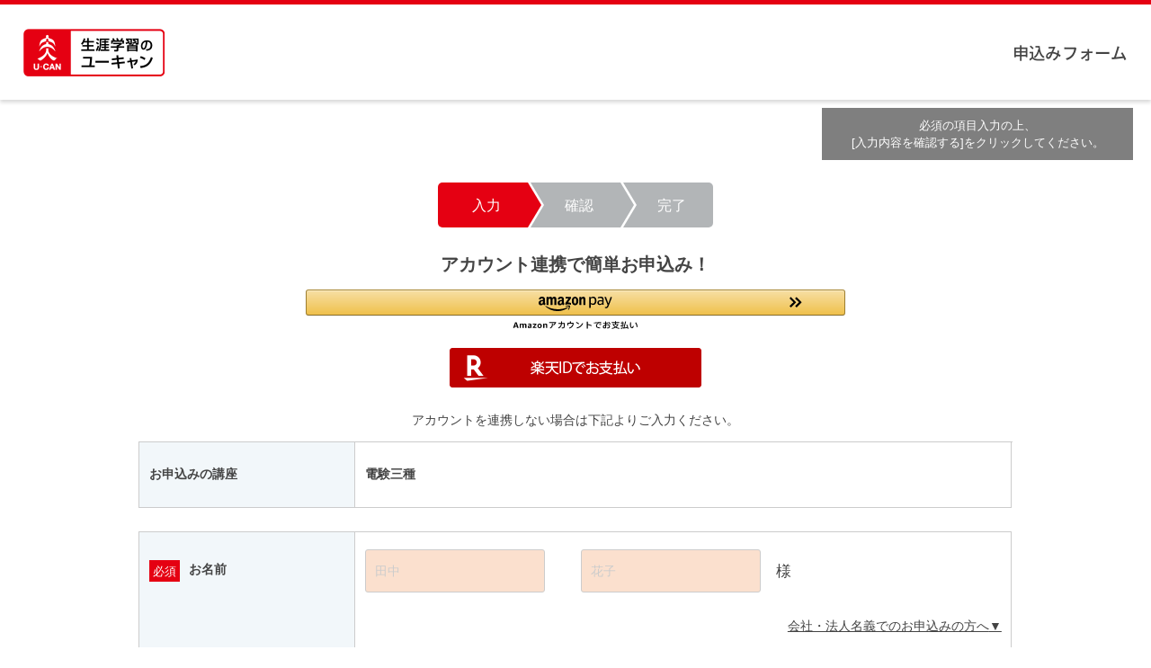

--- FILE ---
content_type: text/html; charset=Windows-31J
request_url: https://www.u-can.co.jp/offpc/StudyorderSelectCP.do?courseSeq=121&il=%5Border%5D121_feature_floating
body_size: 12232
content:
<!DOCTYPE html>
<html lang="ja">
<head>
    <meta charset="UTF-8">
    <title>生涯学習のユーキャン</title>
    <meta content="width=device-width,initial-scale=1.0" name="viewport">
    <meta name="referrer" content="no-referrer-when-downgrade">
    <script>
        const secureCss = document.createElement('link')
        secureCss.rel = 'stylesheet'
        secureCss.charset = 'UTF-8'
        secureCss.href = '/sys/sc/css/secure_style.css?date=' + new Date().getTime()
        const s0 = document.getElementsByTagName('script')[0]
        s0.parentNode.insertBefore(secureCss, s0)
    </script>
            <meta name="robots" content="noindex">
        <link rel="stylesheet" href="/sys/sc/css/secure_order_input_efo.css">
        <script type="text/javascript" src="https://code.jquery.com/jquery-3.3.1.min.js" integrity="sha256-FgpCb/KJQlLNfOu91ta32o/NMZxltwRo8QtmkMRdAu8=" crossorigin="anonymous"></script>
    <script type="text/javascript" src="//assets.adobedtm.com/0e6c7d3d73f2/744f02afb75a/launch-19098571e559.min.js"></script>

        <script src="/sys/sc/js/secure_order(input)_head.js"></script>
    
            <script>
        s.eVar91 = '12.d9.a.8b.vrWsFBLsEqFlFs6DhMZb';
    </script>
    

    <script src="/sys/sc/scNormalTag_launch.js" charset="Shift_JIS"></script>
    
    <style>
    .caution-red {
            margin-top: 10px;
            color: red;
    }
    .disible-text {
        color: gray;
    }
    div.disible-text {
        margin-top: 10px;
    }

    </style>
</head>

<body>
<div class="container" id="top">
    <header class="header">
        <div class="header__inner">
            <a href="/" class="header__logo"><h1><img src="/common/img/logo.png" alt="U-CAN 生涯学習のユーキャン"></h1></a>            <strong class="header__title">    申込みフォーム
</strong>
                <ol class="step-nav step-nav--sp header__step-nav">
        <li class="step-nav__item is-current">入力</li>
        <li class="step-nav__item ">確認</li>
        <li class="step-nav__item ">完了</li>
    </ol>
        </div>
    </header>

    <main class="main">
            <ol class="step-nav">
    <li class="step-nav__item is-current">入力</li>
    <li class="step-nav__item ">確認</li>
    <li class="step-nav__item ">完了</li>
</ol>                                <div class="progress">
                    <div class="progress__head">■入力進捗</div>
                    <div class="progress__row">
                        <div class="progress__start">開始</div>
                        <div class="progress__bg">
                            <div class="progress__bar js-step-progress-bar" role="progressbar" style="width: 0%;" aria-valuenow="0" aria-valuemin="0" aria-valuemax="100"></div>
                            <div class="progress__percentage"><b class="js-step-progress-value">0</b>%</div>
                        </div>
                        <div class="progress__end">完了</div>
                    </div>
                </div>
                
            
            
            
            <div class="step-form smart_pay_design_box" data-step="1">
                                                            <div class="smart-button-box">
                            <div class="payment-enable-images">
                                <div class="payment-enable-image__text">
                                    ご利用可能な決済方法
                                </div>
                                <img src="/common/img/form/payment_img.png" 
                                    alt="Amazon Pay・PayPay・楽天ペイ・ｄ払い・クレジットカード・後払い(コンビニ・ゆうちょ・請求書払い)">
                            </div>
                            <div class="smart-button-box__body">
                                <div class="amazonpay-button-box__header">
                                    アカウント連携で簡単お申込み！
                                </div>
                                <div class="smart-pay-buttons__container">
                                                                        <div class="amazonpay-button-box">
                                        <div class="amazonpay-button-box__body">
                                            <div id="AmazonPayButton"></div>
                                        </div>
                                    </div>
                                                                                                            <div class="rakuten-button-box">
                                        <form method="post"
                                            action="https://accounts.id.rakuten.co.jp/auth/oauth/authorize">
                                            <input type="hidden" name="response_type" value="code">
                                            <input type="hidden" name="client_id" value="a888bad3-d4ba-4593-bd4b-008f94b60bed">
                                            <input type="hidden" name="redirect_uri"
                                                value="https://www.u-can.co.jp/offpc/StudyorderSmartpayment.do">
                                            <input type="hidden" name="scope" value="openid profile email address phone">
                                            <input type="hidden" name="state" value="N8eBQlF0SwA5wfz7C39aKSXShWjUjDzWEIOE">
                                            <input type="hidden" name="nonce" value="ftYB3ZoooKWGjd9b2Y5wmbjXQB6fQZSxiUy6">
                                            <input type="image" src="https://static.id.rakuten.co.jp/static/btn-japanese-2x/idconnect_04-pay_r_280.png" >
                                        </form>
                                    </div>
                                                                    </div>
                            </div>
                            <div class="smart-button-box__footer">
                                <p class="smartpay-button-box__supplements">アカウントを連携しない場合は下記よりご入力ください。</p>
                            </div>
                        </div>
                                                                        <div id="PS-recommend-StudyorderSelectCP-1"></div>
                <div class="course-table step-form" data-step="1">
                    <dl class="course-table__row selected-course">
                        <dt class="selected-course__head">お申込みの講座</dt>
                        <dd class="selected-course__body">
                            <div class="selected-course__inner">
                                <p>電験三種</p>
                            </div>
                        </dd>
                    </dl>
                
                
                                                </div>
            </div>
            <form name="StudyorderCAForm" method="post" action="/offpc/StudyorderCourseAddConfirm.do">

                
                <div class="form-table">
                    <dl class="form-table__row fieldset 
                         step-form" data-step="1" 
                        >

                        <dt class="fieldset__head">
                            <div class="fieldset__inner">
                                <span class="fieldset__name">お名前</span>
                                <span class="tag tag--required">必須</span>
                            </div>
                        </dt>
                        <dd class="fieldset__body">
                            <ul class="input-list">
                                <li class="input-list__item">
                                    <div class="input-item input-item--name">
                                        <input type="text" name="familyName" value="" maxlength="10" class="textbox" placeholder="田中" autocomplete="nope">
                                    </div>
                                    <div class="input-item input-item--name">
                                        <input type="text" name="firstName" value="" maxlength="10" class="textbox" placeholder="花子" autocomplete="nope">
                                    </div>
                                    <div class="input-item input-item--title">様</div>
                                </li>
                            </ul>
                            <dl class="accordion">
                                <dt class="accordion__head"><a class="accordion__trigger" href="#">会社・法人名義でのお申込みの方へ</a></dt>
                                <dd class="accordion__body">
                                    <div class="note-box">
                                        <div class="note-box__title">会社・法人名義でのお申込みの方へ</div>

                                        <p><div>会社・法人名義でのお申込みは以下にてお受けしております。</div>
                                        <div><a href="/offpc/houjin/contact/select?il=toc_order">ユーキャンの法人／団体向け人材育成サービスお申込み</a></div></p>
                                        <div class="note-box__close"><a class="note-box__btn" href="#">閉じる</a></div>
                                    </div>
                                </dd>
                            </dl>
                        </dd>
                    </dl>

                    <dl class="form-table__row fieldset 
                         step-form" data-step="1" 
                        >
                        <dt class="fieldset__head">
                            <div class="fieldset__inner">
                                <span class="fieldset__name">フリガナ<small class="fieldset__small">（全角）</small></span>
                                <span class="tag tag--required">必須</span>
                            </div>
                        </dt>
                        <dd class="fieldset__body">
                            <ul class="input-list">
                                <li class="input-list__item">
                                    <div class="input-item input-item--name">
                                        <input type="text" name="familyNameKana" value="" maxlength="15" class="textbox" placeholder="タナカ" autocomplete="nope">
                                    </div>
                                    <div class="input-item input-item--name">
                                        <input type="text" name="firstNameKana" value="" maxlength="15" class="textbox" placeholder="ハナコ" autocomplete="nope">
                                    </div>
                                    <div class="input-item input-item--title">様</div>
                                </li>
                            </ul>
                        </dd>
                    </dl>
                    <dl class="form-table__row fieldset 
                         step-form" data-step="2" 
                        >
                        <dt class="fieldset__head">
                            <div class="fieldset__inner">
                                <span class="fieldset__name">郵便番号</span>
                                <span class="tag tag--required">必須</span>
                            </div>
                        </dt>
                        <dd class="fieldset__body">
                            <ul class="input-list">
                                <li class="input-list__item">
                                    <div class="input-item input-item--small">
                                        <input type="tel" name="zipcode1" value="" maxlength="3" class="textbox" placeholder="151" autocomplete="nope">
                                    </div>
                                    <div class="input-item input-item--hyphen">-</div>
                                    <div class="input-item input-item--small">
                                        <input type="tel" name="zipcode2" value="" maxlength="4" class="textbox" placeholder="0051" autocomplete="nope">
                                    </div>
                                                                        <div class="input-item">
                                        <input type="button" name="autozip" class="btn-flat btn-flat--zipcode" value="住所自動入力" disabled="disabled" onclick="javascript:autoSetCASubmit(document.StudyorderCAForm);">
                                    </div>
                                                                    </li>
                            </ul>
                            <!-- <p class="note">※郵便番号を入力して「住所自動入力」を押してください。都道府県・市区町村名が郵便番号から自動入力されます。</p> -->
                            <!-- <dl class="accordion">
                              <dt class="accordion__head"><a href="#" class="accordion__trigger">海外在住の方はこちら</a></dt>
                              <dd class="accordion__body">
                                <div class="note-box">
                                  <p>ユーキャンの講座には一部海外受講が可能な講座もございますが、ユーキャンのホームページから直接お申込みいただくことはできません。<br>
                                    海外受講のお申込みにつきましては、「海外受講サービスのご案内」ページをご覧ください。</p>
                                  <p><a href="/overseas/index.html?callfrom=form" target="_blank">海外受講サービスのご案内はこちら＞</a></p>
                                  <div class="note-box__close"><a href="#" class="note-box__btn">閉じる</a></div>
                                </div>
                              </dd>
                            </dl> -->
                        </dd>
                    </dl>

                    <dl class="form-table__row fieldset 
                         step-form" data-step="3" 
                        >
                        <dt class="fieldset__head">
                            <div class="fieldset__inner">
                                <span class="fieldset__name">都道府県</span>
                                <span class="tag tag--required">必須</span>
                            </div>
                        </dt>
                        <dd class="fieldset__body">
                            <div class="input-item">
                                <div class="select-item">
                                    <select name="address1" class="select-box">
                                        <option value="">選択してください</option>
                                        <option value="">----------</option>
                                                                            <option value="北海道" >北海道</option>
                                                                            <option value="青森県" >青森県</option>
                                                                            <option value="岩手県" >岩手県</option>
                                                                            <option value="宮城県" >宮城県</option>
                                                                            <option value="秋田県" >秋田県</option>
                                                                            <option value="山形県" >山形県</option>
                                                                            <option value="福島県" >福島県</option>
                                                                            <option value="茨城県" >茨城県</option>
                                                                            <option value="栃木県" >栃木県</option>
                                                                            <option value="群馬県" >群馬県</option>
                                                                            <option value="埼玉県" >埼玉県</option>
                                                                            <option value="千葉県" >千葉県</option>
                                                                            <option value="東京都" >東京都</option>
                                                                            <option value="神奈川県" >神奈川県</option>
                                                                            <option value="新潟県" >新潟県</option>
                                                                            <option value="富山県" >富山県</option>
                                                                            <option value="石川県" >石川県</option>
                                                                            <option value="福井県" >福井県</option>
                                                                            <option value="山梨県" >山梨県</option>
                                                                            <option value="長野県" >長野県</option>
                                                                            <option value="岐阜県" >岐阜県</option>
                                                                            <option value="静岡県" >静岡県</option>
                                                                            <option value="愛知県" >愛知県</option>
                                                                            <option value="三重県" >三重県</option>
                                                                            <option value="滋賀県" >滋賀県</option>
                                                                            <option value="京都府" >京都府</option>
                                                                            <option value="大阪府" >大阪府</option>
                                                                            <option value="兵庫県" >兵庫県</option>
                                                                            <option value="奈良県" >奈良県</option>
                                                                            <option value="和歌山県" >和歌山県</option>
                                                                            <option value="鳥取県" >鳥取県</option>
                                                                            <option value="島根県" >島根県</option>
                                                                            <option value="岡山県" >岡山県</option>
                                                                            <option value="広島県" >広島県</option>
                                                                            <option value="山口県" >山口県</option>
                                                                            <option value="徳島県" >徳島県</option>
                                                                            <option value="香川県" >香川県</option>
                                                                            <option value="愛媛県" >愛媛県</option>
                                                                            <option value="高知県" >高知県</option>
                                                                            <option value="福岡県" >福岡県</option>
                                                                            <option value="佐賀県" >佐賀県</option>
                                                                            <option value="長崎県" >長崎県</option>
                                                                            <option value="熊本県" >熊本県</option>
                                                                            <option value="大分県" >大分県</option>
                                                                            <option value="宮崎県" >宮崎県</option>
                                                                            <option value="鹿児島県" >鹿児島県</option>
                                                                            <option value="沖縄県" >沖縄県</option>
                                                                        </select>
                                </div>
                            </div>
                        </dd>
                    </dl>

                    <dl class="form-table__row fieldset 
                         step-form" data-step="3" 
                        >
                        <dt class="fieldset__head">
                            <div class="fieldset__inner">
                                <span class="fieldset__name">市区郡</span>
                                <span class="tag tag--required">必須</span>
                            </div>
                        </dt>
                        <dd class="fieldset__body">
                            <div class="input-item input-item--full">
                                <input type="text" name="cityWardCountry" value="" maxlength="10" class="textbox" placeholder="渋谷区" autocomplete="nope">
                            </div>
                        </dd>
                    </dl>

                    <dl class="form-table__row fieldset
                         step-form" data-step="3"
                        >
                        <dt class="fieldset__head">
                            <div class="fieldset__inner">
                                <span class="fieldset__name">町村字</span>
                                <span class="tag tag--required">必須</span>
                            </div>
                        </dt>
                        <dd class="fieldset__body">
                            <div class="input-item input-item--full">
                                <input type="text" name="townVillageSection" value="" maxlength="15" class="textbox" placeholder="代々木" autocomplete="nope">
                            </div>
                        </dd>
                    </dl>

                    <dl class="form-table__row fieldset 
                         step-form" data-step="3"
                        >
                        <dt class="fieldset__head">
                            <div class="fieldset__inner">
                                <span class="fieldset__name">番地<small class="fieldset__small">（全角）</small></span>
                                <span class="tag tag--required">必須</span>
                            </div>
                        </dt>
                        <dd class="fieldset__body">
                            <div class="input-item input-item--full">
                                <input type="text" name="houseNum" value="" maxlength="15" class="textbox" placeholder="１-５-２" autocomplete="nope">
                            </div>
                        </dd>
                    </dl>

                    <dl class="form-table__row fieldset 
                         step-form" data-step="4"
                        >
                        <dt class="fieldset__head">
                            <div class="fieldset__inner">
                                <span class="fieldset__name">アパート・マンション名</span>
                                <span class="tag tag--optional">任意</span>
                            </div>
                        </dt>

                        <dd class="fieldset__body">
                            <div class="input-table">
                                    <div class="input-item input-item--full input-item--building">
                                        <input type="text" name="apartmentBuilding" value="" maxlength="15" class="textbox" placeholder="メゾンユーキャン" autocomplete="nope">
                                        <p class="note accent">※名称が15文字を超える場合は略称でご入力いただくか、「○号棟・○号館」のみご入力ください。</p>
                                    </div>

                                    <div class="input-item input-item--full input-item--room">
                                        <div class="input-table">
                                        <div class="input-item input-item--full input-item--roomTitle">部屋番号</div>

                                        <div class="input-item">
                                            <input type="text" name="roomNum" value="" maxlength="6" class="textbox textbox--large fa_dont_set" placeholder="３０２号室" autocomplete="nope">
                                        </div>
                                        </div>

                                        <p class="note accent">
                                            ※アパート・マンションにお住まいの方は部屋番号必須
                                        </p>
                                    </div>
                            </div>
                        </dd>
                    </dl>

                    <dl class="form-table__row fieldset 
                         step-form" data-step="5"
                        >
                        <dt class="fieldset__head">
                            <div class="fieldset__inner">
                                <span class="fieldset__name">電話番号<br><small class="fieldset__small">（半角数字）</small></span>
                                <span class="tag tag--required">必須</span>
                            </div>
                        </dt>
                        <dd class="fieldset__body">
                            <ul class="input-list">
                                <li class="input-list__item">
                                    <div class="input-item input-item--name">
                                        <input type="tel" name="telNum1" value="" maxlength="6" class="textbox textbox--large" placeholder="090" autocomplete="nope">
                                    </div>
                                    <div class="input-item input-item--name">
                                        <input type="tel" name="telNum2" value="" maxlength="4" class="textbox textbox--large" placeholder="1234" autocomplete="nope">
                                    </div>
                                    <div class="input-item input-item--name">
                                        <input type="tel" name="telNum3" value="" maxlength="4" class="textbox textbox--large" placeholder="5678" autocomplete="nope">
                                    </div>
                                </li>
                            </ul>
                        </dd>
                    </dl>

                    <dl class="form-table__row fieldset
                         step-form" data-step="5"
                        >
                        <dt class="fieldset__head">
                            <div class="fieldset__inner">
                                <span class="fieldset__name">メールアドレス<br><small class="fieldset__small">（半角英数字）</small></span>
                                <span class="tag tag--required">必須</span>
                            </div>
                        </dt>
                        <dd class="fieldset__body">
                            <div class="input-item input-item--full">
                                <input type="email" name="mailAddress" value="" maxlength="100" class="textbox textbox--large" placeholder="example@u-can.co.jp" autocomplete="nope">
                            </div>
                            <dl class="input-group">
                                <dt class="input-group__head">■確認</dt>
                                <dd class="input-group__body"><p class="email-check">上記に入力すると反映されます</p><br></dd>
                            </dl>
                            <dl class="accordion">
                                <dt class="accordion__head"><a href="#" class="accordion__trigger">フリーメールご利用の方へ</a></dt>
                                <dd class="accordion__body">
                                    <div class="note-box">
                                        <div class="note-box__title">フリーメール(Hotmail等)をご利用の方へ</div>
                                        <p>フリーメール(Hotmail等)をご利用のお客様につきまして、当方から自動送信しております確認メールや完了メールが、ウイルスや迷惑メール等と判断され、通常の受信ボックスに振り分けられずにご覧いただけないケースや、メール自体が届かないという現象が頻発しております。</p>
                                        <p>さらにメールをお届けできなかった場合でも、不達連絡は送信側に来ない場合がございますので、その場合は弊社側ではお届けできなかったことを知ることはできません。</p>
                                        <p>これはフリーメール側のシステムの問題のため、弊社では解決できないことをご理解ください。</p>
                                        <p>また弊社では、当方からお送りする確認メールや完了メールは即時自動送信しておりますが、2～3日経過しても確認メールが届かない場合は、上記の現象が発生している可能性がございますので、通常の受信ボックス以外をご確認いただくか、弊社までお問い合わせくださいますようお願いいたします。</p>
                                        <p>お問い合わせの際は、迅速に回答させていただくため、必ずお客様のお名前、ご連絡先(ご住所、お電話番号)等をお知らせくださるようお願いいたします。</p>
                                        <p>なお、お客様のお手元に自動送信メールの未着が頻発するようでありましたら、プロバイダ等で発行されたフリーメール以外のメールアドレスに、変更されることをおすすめいたします。</p>
                                        <p>やむを得ずフリーメールをご利用のお客様には、上記の旨をご了承ください。</p>
                                        <div class="note-box__close"><a href="#" class="note-box__btn">閉じる</a></div>
                                    </div>
                                </dd>
                            </dl>
                        </dd>
                    </dl>

                    <dl class="form-table__row fieldset
                         step-form" data-step="6"
                        >
                        <dt class="fieldset__head">
                            <div class="fieldset__inner">
                                <span class="fieldset__name">年齢</span>
                                <span class="tag tag--required">必須</span>
                            </div>
                        </dt>
                        <dd class="fieldset__body">
                            <ul class="input-list">
                                <li class="input-list__item">
                                    <div class="input-item input-item--small">
                                        <input type="tel" name="age" value="" maxlength="2" class="textbox" placeholder="" autocomplete="nope">
                                    </div>
                                    <div class="input-item input-item--unit">歳</div>
                                    <div class="input-item input-item--agree checkbox">
                                        <input type="checkbox" name="protectorAgree" value="1" id="age01" class="checkbox__item" >
                                        <label for="age01" class="checkbox__label">同意する</label>
                                    </div>
                                </li>
                            </ul>
                            <p class="note">※未成年の方のお申込みには、保護者の同意が必要です。<br>保護者の方は、同意する場合は必ずチェックボックスにチェックを入れてください。</p>
                        </dd>
                    </dl>
                                            <input type="hidden" name="parentsFamilyName" value="">
                        <input type="hidden" name="parentsFirstName" value="">
                        <input type="hidden" name="parentsFamilyNameKana" value="">
                        <input type="hidden" name="parentsFirstNameKana" value="">
                                        <dl class="form-table__row fieldset
                         step-form" data-step="6"
                        >
                        <dt class="fieldset__head">
                            <div class="fieldset__inner">
                                <span class="fieldset__name">生年月日</span>
                                                                <span class="tag tag--optional">任意</span>
                                                            </div>
                        </dt>
                        <dd class="fieldset__body">
                            <ul class="input-list">
                                <li class="input-list__item">
                                    <div class="input-item">
                                        <div class="select-item">
                                            <select name="birthdayYear" class="select-box" data-not-validate="require">
                                                <option value=""></option>
                                                                                            <option value="1900" >1900</option>
                                                                                            <option value="1901" >1901</option>
                                                                                            <option value="1902" >1902</option>
                                                                                            <option value="1903" >1903</option>
                                                                                            <option value="1904" >1904</option>
                                                                                            <option value="1905" >1905</option>
                                                                                            <option value="1906" >1906</option>
                                                                                            <option value="1907" >1907</option>
                                                                                            <option value="1908" >1908</option>
                                                                                            <option value="1909" >1909</option>
                                                                                            <option value="1910" >1910</option>
                                                                                            <option value="1911" >1911</option>
                                                                                            <option value="1912" >1912</option>
                                                                                            <option value="1913" >1913</option>
                                                                                            <option value="1914" >1914</option>
                                                                                            <option value="1915" >1915</option>
                                                                                            <option value="1916" >1916</option>
                                                                                            <option value="1917" >1917</option>
                                                                                            <option value="1918" >1918</option>
                                                                                            <option value="1919" >1919</option>
                                                                                            <option value="1920" >1920</option>
                                                                                            <option value="1921" >1921</option>
                                                                                            <option value="1922" >1922</option>
                                                                                            <option value="1923" >1923</option>
                                                                                            <option value="1924" >1924</option>
                                                                                            <option value="1925" >1925</option>
                                                                                            <option value="1926" >1926</option>
                                                                                            <option value="1927" >1927</option>
                                                                                            <option value="1928" >1928</option>
                                                                                            <option value="1929" >1929</option>
                                                                                            <option value="1930" >1930</option>
                                                                                            <option value="1931" >1931</option>
                                                                                            <option value="1932" >1932</option>
                                                                                            <option value="1933" >1933</option>
                                                                                            <option value="1934" >1934</option>
                                                                                            <option value="1935" >1935</option>
                                                                                            <option value="1936" >1936</option>
                                                                                            <option value="1937" >1937</option>
                                                                                            <option value="1938" >1938</option>
                                                                                            <option value="1939" >1939</option>
                                                                                            <option value="1940" >1940</option>
                                                                                            <option value="1941" >1941</option>
                                                                                            <option value="1942" >1942</option>
                                                                                            <option value="1943" >1943</option>
                                                                                            <option value="1944" >1944</option>
                                                                                            <option value="1945" >1945</option>
                                                                                            <option value="1946" >1946</option>
                                                                                            <option value="1947" >1947</option>
                                                                                            <option value="1948" >1948</option>
                                                                                            <option value="1949" >1949</option>
                                                                                            <option value="1950" >1950</option>
                                                                                            <option value="1951" >1951</option>
                                                                                            <option value="1952" >1952</option>
                                                                                            <option value="1953" >1953</option>
                                                                                            <option value="1954" >1954</option>
                                                                                            <option value="1955" >1955</option>
                                                                                            <option value="1956" >1956</option>
                                                                                            <option value="1957" >1957</option>
                                                                                            <option value="1958" >1958</option>
                                                                                            <option value="1959" >1959</option>
                                                                                            <option value="1960" >1960</option>
                                                                                            <option value="1961" >1961</option>
                                                                                            <option value="1962" >1962</option>
                                                                                            <option value="1963" >1963</option>
                                                                                            <option value="1964" >1964</option>
                                                                                            <option value="1965" >1965</option>
                                                                                            <option value="1966" >1966</option>
                                                                                            <option value="1967" >1967</option>
                                                                                            <option value="1968" >1968</option>
                                                                                            <option value="1969" >1969</option>
                                                                                            <option value="1970" >1970</option>
                                                                                            <option value="1971" >1971</option>
                                                                                            <option value="1972" >1972</option>
                                                                                            <option value="1973" >1973</option>
                                                                                            <option value="1974" >1974</option>
                                                                                            <option value="1975" >1975</option>
                                                                                            <option value="1976" >1976</option>
                                                                                            <option value="1977" >1977</option>
                                                                                            <option value="1978" >1978</option>
                                                                                            <option value="1979" >1979</option>
                                                                                            <option value="1980" >1980</option>
                                                                                            <option value="1981" >1981</option>
                                                                                            <option value="1982" >1982</option>
                                                                                            <option value="1983" >1983</option>
                                                                                            <option value="1984" >1984</option>
                                                                                            <option value="1985" >1985</option>
                                                                                            <option value="1986" >1986</option>
                                                                                            <option value="1987" >1987</option>
                                                                                            <option value="1988" >1988</option>
                                                                                            <option value="1989" >1989</option>
                                                                                            <option value="1990" >1990</option>
                                                                                            <option value="1991" >1991</option>
                                                                                            <option value="1992" >1992</option>
                                                                                            <option value="1993" >1993</option>
                                                                                            <option value="1994" >1994</option>
                                                                                            <option value="1995" >1995</option>
                                                                                            <option value="1996" >1996</option>
                                                                                            <option value="1997" >1997</option>
                                                                                            <option value="1998" >1998</option>
                                                                                            <option value="1999" >1999</option>
                                                                                            <option value="2000" >2000</option>
                                                                                            <option value="2001" >2001</option>
                                                                                            <option value="2002" >2002</option>
                                                                                            <option value="2003" >2003</option>
                                                                                            <option value="2004" >2004</option>
                                                                                            <option value="2005" >2005</option>
                                                                                            <option value="2006" >2006</option>
                                                                                            <option value="2007" >2007</option>
                                                                                            <option value="2008" >2008</option>
                                                                                            <option value="2009" >2009</option>
                                                                                            <option value="2010" >2010</option>
                                                                                            <option value="2011" >2011</option>
                                                                                            <option value="2012" >2012</option>
                                                                                            <option value="2013" >2013</option>
                                                                                            <option value="2014" >2014</option>
                                                                                            <option value="2015" >2015</option>
                                                                                            <option value="2016" >2016</option>
                                                                                            <option value="2017" >2017</option>
                                                                                            <option value="2018" >2018</option>
                                                                                            <option value="2019" >2019</option>
                                                                                            <option value="2020" >2020</option>
                                                                                            <option value="2021" >2021</option>
                                                                                            <option value="2022" >2022</option>
                                                                                            <option value="2023" >2023</option>
                                                                                            <option value="2024" >2024</option>
                                                                                            <option value="2025" >2025</option>
                                                                                            <option value="2026" >2026</option>
                                                                                        </select>
                                        </div>
                                    </div>
                                    <div class="input-item input-item--unit">年</div>
                                    <div class="input-item">
                                        <div class="select-item">
                                            <select name="birthdayMonth" class="select-box" data-not-validate="require">
                                                <option value=""></option>
                                                                                            <option value="1" >1</option>
                                                                                            <option value="2" >2</option>
                                                                                            <option value="3" >3</option>
                                                                                            <option value="4" >4</option>
                                                                                            <option value="5" >5</option>
                                                                                            <option value="6" >6</option>
                                                                                            <option value="7" >7</option>
                                                                                            <option value="8" >8</option>
                                                                                            <option value="9" >9</option>
                                                                                            <option value="10" >10</option>
                                                                                            <option value="11" >11</option>
                                                                                            <option value="12" >12</option>
                                                                                        </select>
                                        </div>
                                    </div>
                                    <div class="input-item input-item--unit">月</div>
                                    <div class="input-item">
                                        <div class="select-item">
                                            <select name="birthdayDate" class="select-box" data-not-validate="require">
                                                <option value=""></option>
                                                                                            <option value="1" >1</option>
                                                                                            <option value="2" >2</option>
                                                                                            <option value="3" >3</option>
                                                                                            <option value="4" >4</option>
                                                                                            <option value="5" >5</option>
                                                                                            <option value="6" >6</option>
                                                                                            <option value="7" >7</option>
                                                                                            <option value="8" >8</option>
                                                                                            <option value="9" >9</option>
                                                                                            <option value="10" >10</option>
                                                                                            <option value="11" >11</option>
                                                                                            <option value="12" >12</option>
                                                                                            <option value="13" >13</option>
                                                                                            <option value="14" >14</option>
                                                                                            <option value="15" >15</option>
                                                                                            <option value="16" >16</option>
                                                                                            <option value="17" >17</option>
                                                                                            <option value="18" >18</option>
                                                                                            <option value="19" >19</option>
                                                                                            <option value="20" >20</option>
                                                                                            <option value="21" >21</option>
                                                                                            <option value="22" >22</option>
                                                                                            <option value="23" >23</option>
                                                                                            <option value="24" >24</option>
                                                                                            <option value="25" >25</option>
                                                                                            <option value="26" >26</option>
                                                                                            <option value="27" >27</option>
                                                                                            <option value="28" >28</option>
                                                                                            <option value="29" >29</option>
                                                                                            <option value="30" >30</option>
                                                                                            <option value="31" >31</option>
                                                                                        </select>
                                        </div>
                                    </div>
                                    <div class="input-item input-item--unit">日</div>
                                </li>
                            </ul>
                        </dd>
                    </dl>

                    <dl class="form-table__row fieldset
                         step-form" data-step="6"
                        >
                        <dt class="fieldset__head">
                            <div class="fieldset__inner">
                                <span class="fieldset__name">性別</span>
                                                                <span class="tag tag--optional">任意</span>
                                                            </div>
                        </dt>
                        <dd class="fieldset__body">
                            <ul class="input-list">
                                <li class="input-list__item">
                                    <div class="input-item input-item--radio radio">
                                        <input type="radio" name="sex" value="1" id="sex01" class="radio__item"  data-not-validate="require">
                                        <label for="sex01" class="radio__label">男性</label>
                                    </div>
                                    <div class="input-item input-item--radio radio">
                                        <input type="radio" name="sex" value="2" id="sex02" class="radio__item"  data-not-validate="require">
                                        <label for="sex02" class="radio__label">女性</label>
                                    </div>
                                                                            <div class="input-item input-item--radio radio">
                                            <input type="radio" name="sex" value="9" id="sex09" class="radio__item"  data-not-validate="require">
                                            <label for="sex09" class="radio__label">回答しない</label>
                                        </div>
                                                                    </li>
                            </ul>
                        </dd>
                    </dl>


                    <dl class="form-table__row fieldset
                         step-form" data-step="7"
                        >
                        <dt class="fieldset__head">
                            <div class="fieldset__inner">
                                <span class="fieldset__name">お支払い方法</span>
                                <span class="tag tag--required">必須</span>
                            </div>
                        </dt>
                        <dd class="fieldset__body">
                            <ul class="input-list">
                                                                                            <li class="input-list__item">
                                    <div class="input-item radio">
                                        <input type="radio" name="settlementType" value="0" id="settlementType01" class="radio__item" checked >
                                        <label for="settlementType01" class="radio__label">後払い（一括・分割）</label>
                                        <div class="caution-red">※お支払いは商品到着後でOK！<br>
                                            （商品に同梱のお支払い用紙でゆうちょ、コンビニ、キャッシュレス決済でお支払い）</div>
                                    </div>
                                </li>
                                </ul>
                                <dl class="accordion">
                                    <dt class="accordion__head"><a href="#" class="accordion__trigger">後払いをご利用の方へ</a></dt>
                                    <dd class="accordion__body">
                                        <div class="note-box">
                                            <p>以下の点をご確認ください。</p>
                                            <ul class="dot-list">
                                                <li class="dot-list__item">後払いでご利用可能なキャッシュレス決済はPayPay、d払い、au PAY、 LINE Pay、FamiPayです。</li>
                                                <li class="dot-list__item">お支払いの際の払込手数料は<a target="_blank" href="https://help.u-can.co.jp/faq/show/17">こちら</a>をご確認ください。</li>
                                                <li class="dot-list__item"><span class="caution-red">教育訓練給付金対象講座をご受講いただき、給付申請をされる際、キャッシュレス決済時にポイントを利用してお支払いいただいていた場合、ポイント分に相当する金額は、申請する教育訓練経費の対象外となります。なお、ポイント利用設定のないキャッシュレス決済もあります。</span></li>
                                            </ul>
                                            <div class="note-box__close"><a href="#" class="note-box__btn">閉じる</a></div>
                                        </div>
                                    </dd>
                                </dl>
                                <ul class="input-list">
                                                                                                                                        <li class="input-list__item">
                                        <div class="input-item radio">
                                            <input type="radio" name="settlementType" value="1" id="settlementType02" class="radio__item toggle-trigger"  >
                                            <label for="settlementType02" class="radio__label">クレジットカード決済（一括・分割）</label>
                                        </div>
                                    </li>
                                                                                                </ul>

                                                        <dl class="accordion">
                                <dt class="accordion__head"><a href="#" class="accordion__trigger">クレジットカード決済ご利用の方へ</a></dt>
                                <dd class="accordion__body">
                                    <div class="note-box">
                                        <p>以下の点をご確認ください。</p>
                                        <ul class="dot-list">
                                            <li class="dot-list__item">ご利用可能なクレジットカードはVISA、Master、JCB、AMEX、ダイナースクラブです。</li>
                                            <li class="dot-list__item">リボ払い専用カードはご利用いただけません。</li>
                                            <li class="dot-list__item">当社では、お客様のクレジットカード情報は保有いたしません。</li>
                                            <li class="dot-list__item">分割可能な回数や、分割払い利用時の手数料については、カード会社によって異なります。</li>
                                            <li class="dot-list__item">セキュリティ上の配慮から、当社ではクレジットカード利用控えはお送りしておりません。カード会社から送付されますご利用明細をご確認ください。</li>
                                            <li class="dot-list__item">ご利用明細に記される「ご利用日」は、実際のお申込み日付と異なる場合がございますので、あらかじめご了承ください。</li>
                                            <li class="dot-list__item">代金のお支払いに関するお問合せは、ご利用のカード会社にお願いいたします。</li>
                                            <li class="dot-list__item"><strong class="accent">教育訓練給付金をご利用の場合には、クレジットカードの名義人と受講者が同一人であることが必要です。</strong>異なる場合は、教育訓練給付金の利用はできませんのでご注意ください。</li>
                                        </ul>
                                        <div class="note-box__close"><a href="#" class="note-box__btn">閉じる</a></div>
                                    </div>
                                </dd>
                            </dl>
                            
                            <ul class="input-list">
                                                            <li class="input-list__item">
                                    <div class="input-item radio">
                                        <input type="radio" name="settlementType" value="30" id="settlementType30" class="radio__item toggle-trigger"  >
                                        <label for="settlementType30" class="radio__label">Amazon Pay(一括のみ)</label>
                                    </div>
                                </li>
                                                                                        <li class="input-list__item">
                                    <div class="input-item radio">
                                        <input type="radio" name="settlementType" value="31" id="settlementType31" class="radio__item toggle-trigger"  >
                                        <label for="settlementType31" class="radio__label">PayPay(一括のみ)</label>
                                    </div>
                                </li>
                                                                                        <li class="input-list__item">
                                    <div class="input-item radio">
                                        <input type="radio" name="settlementType" value="32" id="settlementType32" class="radio__item toggle-trigger"  >
                                        <label for="settlementType32" class="radio__label">楽天ペイ(一括のみ)</label>
                                    </div>
                                </li>
                                                                                        <li class="input-list__item">
                                    <div class="input-item radio">
                                        <input type="radio" name="settlementType" value="33" id="settlementType33" class="radio__item toggle-trigger"  >
                                        <label for="settlementType33" class="radio__label">d払い(一括のみ)</label>
                                    </div>
                                </li>
                                                        </ul>
                                                        <dl class="accordion">
                                <dt class="accordion__head"><a href="#" class="accordion__trigger">キャッシュレス決済ご利用の方へ</a></dt>
                                <dd class="accordion__body">
                                    <div class="note-box">
                                        <ul class="dot-list">
                                            <li class="dot-list__item">Amazon Pay・PayPay・楽天ペイ・ｄ払い決済後、「生涯学習のユーキャン」サイトに戻るまで必ずお待ちください。</li>
                                            <li class="dot-list__item">お支払い条件につきましてはAmazon Pay・PayPay・楽天ペイ・ｄ払いご利用の決済手段により異なります。</li>
                                        </ul>
                                        <div class="note-box__close"><a href="#" class="note-box__btn">閉じる</a></div>
                                    </div>
                                </dd>
                            </dl>
                                                                                </dd>
                    </dl>
                </div>
                <div class=" step-form" data-step="7" >
                <div id="cardarea" class="toggle-block"
                    >
                    <div class="form-table form-table--card">
                        <dl class="form-table__row fieldset ">
                            <dt class="fieldset__head">
                                <div class="fieldset__inner">
                                    <span class="fieldset__name">カード番号<br>（ハイフン不要）</span>
                                    <span class="tag tag--required">必須</span>
                                </div>
                            </dt>
                            <dd class="fieldset__body">
                                <div class="input-item input-item--full">
                                    <input type="tel" name="card1" value="" maxlength="19" class="textbox" placeholder="01234567891012" autocomplete="nope">
                                </div>
                                <div class="fieldset__img fieldset__img--card">
                                    <img src="/offpc/common/images/form_card.gif" alt="クレジットカードの種類">
                                </div>
                            </dd>
                        </dl>
                        <dl class="form-table__row fieldset ">
                            <dt class="fieldset__head">
                                <div class="fieldset__inner">
                                    <span class="fieldset__name">カード名義人<br>（半角ローマ字）</span>
                                    <span class="tag tag--required">必須</span>
                                </div>
                            </dt>
                            <dd class="fieldset__body">
                                <ul class="input-list">
                                    <li class="input-list__item">
                                        <div class="input-item input-item--full">
                                            <input type="text" name="cardNominee" value="" maxlength="64" class="textbox" placeholder="TARO YAMADA" autocomplete="nope">
                                        </div>
                                    </li>
                                </ul>
                            </dd>
                        </dl>
                        <dl class="form-table__row fieldset ">
                            <dt class="fieldset__head">
                                <div class="fieldset__inner">
                                    <span class="fieldset__name">有効期限</span>
                                    <span class="tag tag--required">必須</span>
                                </div>
                            </dt>
                            <dd class="fieldset__body">
                                <ul class="input-list">
                                    <li class="input-list__item">
                                        <div class="input-item">
                                            <div class="select-item">
                                                <select name="month" class="select-box">
                                                    <option value=""></option>
                                                                                                    <option value="1" >1</option>
                                                                                                    <option value="2" >2</option>
                                                                                                    <option value="3" >3</option>
                                                                                                    <option value="4" >4</option>
                                                                                                    <option value="5" >5</option>
                                                                                                    <option value="6" >6</option>
                                                                                                    <option value="7" >7</option>
                                                                                                    <option value="8" >8</option>
                                                                                                    <option value="9" >9</option>
                                                                                                    <option value="10" >10</option>
                                                                                                    <option value="11" >11</option>
                                                                                                    <option value="12" >12</option>
                                                                                                </select>
                                            </div>
                                        </div>
                                        <div class="input-item input-item--unit">月</div>
                                        <div class="input-item">
                                            <div class="select-item">
                                                <select name="year" class="select-box">
                                                    <option value=""></option>
                                                                                                    <option value="2026" >2026</option>
                                                                                                    <option value="2027" >2027</option>
                                                                                                    <option value="2028" >2028</option>
                                                                                                    <option value="2029" >2029</option>
                                                                                                    <option value="2030" >2030</option>
                                                                                                    <option value="2031" >2031</option>
                                                                                                    <option value="2032" >2032</option>
                                                                                                    <option value="2033" >2033</option>
                                                                                                    <option value="2034" >2034</option>
                                                                                                    <option value="2035" >2035</option>
                                                                                                    <option value="2036" >2036</option>
                                                                                                </select>
                                            </div>
                                        </div>
                                        <div class="input-item input-item--unit">年</div>
                                    </li>
                                </ul>
                            </dd>
                        </dl>
                        <dl class="form-table__row fieldset ">
                            <dt class="fieldset__head">
                                <div class="fieldset__inner">
                                    <span class="fieldset__name">セキュリティコード<br>（半角数字）</span>
                                    <span class="tag tag--required">必須</span>
                                </div>
                            </dt>
                            <dd class="fieldset__body">
                                <div class="input-item input-item--small">
                                    <input type="tel" name="cardcode" value="" maxlength="4" class="textbox" placeholder="123" autocomplete="nope">
                                </div>
                                <dl class="accordion">
                                    <dt class="accordion__head"><a href="#" class="accordion__trigger">セキュリティコードとは？</a></dt>
                                    <dd class="accordion__body">
                                        <div class="note-box">
                                            <div class="note-box__title">セキュリティコードとは？</div>
                                            <p>セキュリティコードとは、オンラインでの処理の際、不正使用を防ぐためセキュリティ対策としてご入力いただく番号です。<br>セキュリティコードは、カード裏面のご署名欄に印字された番号の下３桁（または４桁）の数字になります。<br>カードによっては表面のクレジットカード番号の右上、または左上に記載されている場合もあります。</p>
                                            <p>■カード裏面の場合<br><img src="/offpc/common/images/cardcode_ura.png" width="228" alt="カード裏面の場合"></p>
                                            <p>■カード表面の場合<br><img src="/offpc/common/images/cardcode_omote.png" width="228" alt="カード表面の場合"></p>
                                            <div class="note-box__close"><a href="#" class="note-box__btn">閉じる</a></div>
                                        </div>
                                    </dd>
                                </dl>
                            </dd>
                        </dl>
                        <dl class="form-table__row fieldset ">
                            <dt class="fieldset__head">
                                <div class="fieldset__inner">
                                    <span class="fieldset__name">お支払い回数</span>
                                    <span class="tag tag--required">必須</span>
                                </div>
                            </dt>
                            <dd class="fieldset__body">
                                <ul class="input-list">
                                    <li class="input-list__item">
                                        <div class="input-item">
                                            <div class="select-item">
                                                <select name="cardPayCount" class="select-box">
                                                    <option value="1" >一括</option>
                                                                                                            <option value="3" >3回</option>
                                                                                                            <option value="5" >5回</option>
                                                                                                            <option value="6" >6回</option>
                                                                                                            <option value="10" >10回</option>
                                                                                                            <option value="12" >12回</option>
                                                                                                            <option value="15" >15回</option>
                                                                                                            <option value="18" >18回</option>
                                                                                                            <option value="20" >20回</option>
                                                                                                            <option value="24" >24回</option>
                                                                                                    </select>
                                            </div>
                                            <p class="note accent">※分割払いは以下カードでご利用いただけません。<br>デビットカード／発行元がセゾンカード、日本ダイナースクラブのカード</p>
                                        </div>
                                    </li>
                                </ul>
                            </dd>
                        </dl>
                    </div>
                </div>
                </div>

                            <div class="form-table step-form" data-step="8">
                    <dl class="form-table__row fieldset " >
                        <dt class="fieldset__head">
                            <div class="fieldset__inner">
                                <span class="fieldset__name">教育訓練給付金</span>
                                <span class="tag tag--required">必須</span>
                            </div>
                        </dt>
                        <dd class="fieldset__body">
                            <ul class="input-list">
                                <li class="input-list__item">
                                    <div class="input-item input-item--radio radio">
                                        <input type="radio" name="supplySysExist" value="2" id="supplySysExist01" class="radio__item" >
                                        <label for="supplySysExist01" class="radio__label">利用する</label>
                                    </div>
                                    <div class="input-item input-item--radio radio">
                                        <input type="radio" name="supplySysExist" value="1" id="supplySysExist02" class="radio__item" >
                                        <label for="supplySysExist02" class="radio__label">利用しない</label>
                                    </div>
                                </li>
                                <li>
                                    <dl class="accordion">
                                        <dt class="accordion__head"><a href="#" class="accordion__trigger">教育訓練給付金とは？</a></dt>
                                        <dd class="accordion__body">
                                            <div class="note-box">
                                                <div class="note-box__title">教育訓練給付金とは</div>

                                                <p class="defo sp-b10">一定の条件を満たした方が厚生労働大臣の指定する講座を受講し、修了した場合、修了時点までに実際に支払った学費の20％（上限10万円）が支給される制度です。</p>
                                                <p class="defo strong">制度を利用できるのは、</p>

                                                <ul class="basic-m">
                                                    <li>雇用（失業）保険の被保険者で、受講開始時に<span class="font_red_bold">被保険者期間が通算して3年以上</span>ある方。但し<span class="font_red_bold">初回に限り、被保険者期間が1年以上</span>で利用できます。</li>
                                                    <li>被保険者でなくなった日から1年以内の方も可。また、所定の手続きをとれば、4年以内の延長もあります。</li>
                                                </ul>

                                                <p class="defo">&nbsp;</p>
                                                <div class="note-box__title">「雇用保険の被保険者」とは？</div>
                                                <p class="defo sp-b10">一般被保険者および高年齢被保険者をいいます。主に民間企業に勤務し、雇用保険(失業保険)を支払っている方を指します。原則として自営業・公務員・現在１年以上無職の方などは対象になりません。</p>
                                                <p class="defo sp-t15 arrange-r"><span class="mkr-ar-red"><a href="https://www.u-can.co.jp/topics/lp/trainingform/index.html" target="_blank">詳細はこちらへ</a></span></p>

                                                <div class="note-box__close"><a href="#" class="note-box__btn">閉じる</a></div>
                                            </div>
                                        </dd>
                                    </dl>
                                </li>
                            </ul>
                        </dd>
                    </dl>
                </div>
            
                <div class="form-table step-form" data-step="8">
                    <dl class="form-table__row fieldset " >
                        <dt class="fieldset__head">
                            <div class="fieldset__inner">
                                <span class="fieldset__name">メールマガジンの登録</span>
                                <span class="tag tag--optional">任意</span>
                            </div>
                        </dt>
                        <dd class="fieldset__body">
                            <ul class="input-list">
                                <li class="input-list__item">
                                    <div class="input-item checkbox">
                                        <input type="checkbox" name="mailMagText1" value="1" id="mailmaga" class="checkbox__item" checked>
                                        <label for="mailmaga" class="checkbox__label">配信を希望する</label>
                                    </div>
                                </li>
                            </ul>
                        </dd>
                    </dl>
                </div>

                <div class="step-form" data-step="8">
                    <dl class="accordion">
                        <dt class="accordion__head" style="text-align: left;"><a class="accordion__trigger" href="#">返品について</a></dt>
                        <dd class="accordion__body">
                            <div class="note-box">
                            <ul class="dot-list">
                                <li class="dot-list__item"><strong class="accent">お受け取り時の教材に破損や落丁・乱丁などの欠陥があった場合には、送料・返送料当社負担にてお取替えいたします。</strong></li>
                                <li class="dot-list__item"><strong class="accent">教材到着後8日以内でしたらご返品可能です(返送料お客様負担)。<a href="https://help.u-can.co.jp/faq/show/17" target="_brank" >返品についての詳細はこちら</a></strong></li>
                            </ul>
                               <div class="note-box__close"><a class="note-box__btn" href="#">閉じる</a></div>
                            </div>
                        </dd>
                    </dl>
                </div>
                                <div class="form-footer">
                    <div class="submit-footer">
                        <div class="form-btn validate-disabled" disabled>
                            <button name="" class="form-btn__btn" type="button">未入力の必須項目があります</button>
                        </div>
                        <div class="form-btn validate-complete form-btn--active">
                            <span class="form-btn__link">
                                <button name="" class="form-btn__btn form_submit nomal_form_submit" type="button">入力内容を確認する</button>
                            </span>
                        </div>
                        <div class="form-btn">
                            <button name="" class="form-btn__btn form-btn__btn--disabled" type="submit" disabled>入力内容を確認する</button>
                        </div>
                        <p class="note form-footer__note">セキュリティ保護のためSSL（暗号化通信）を使用しています。</p>
                        <p class="form-footer__text"></p>
                    </div>
                </div>

                                <div class="form-fixed-footer">
                    <div class="form-btn form-btn--prev">
                        <button class="form-btn__btn step-prev js-step-prev" type="button">戻る</button>
                    </div>
                    <div class="form-btn form-btn--next">
                        <button class="form-btn__btn step-next js-step-next" type="button">次のページへ</button>
                    </div>
                    <div class="form-btn form-btn--submit form-btn--hidden">
                        <span class="form-btn__link">
                            <button name=""  id="" class="form-btn__btn form_submit step-form--submit" type="button">入力内容を確認する</button>
                        </span>
                    </div>
                </div>
                
                <input type="hidden" name="mailMagazineFlag" value="">
                <input type="hidden" name="mailAddressFlag" value="">

                <input type="hidden" name="courseSequence" value="121">
                <input type="hidden" name="courseCode" value="ZFAB0">
                <input type="hidden" name="hassubmit" value="false">

                <input type="hidden" name="hassubmit" value="false">
                <input type="hidden" name="inputType" value="2">
                <input type="hidden" name="bookNum" value="">
                <input type="hidden" name="id" value="">
                <input type="hidden" name="hasError" value="false"/>

                <input type="hidden" name="settlementTypeFlg" value="0">
                <input type="hidden" name="cardIsHidden" value="">
                <input type="hidden" name="kbn" value="2">

                <input type="hidden" name="callHash" value="6b11fc041d07380d3328a0b2071e89f97853b5265b7f733defa67d4318cb690e">
                <input type="hidden" name="accessToken">
                <input type="hidden" name="stran">

                <input type="hidden" name="cardToken" value="">
                <input type="hidden" name="OrderID" value="">
                <input type="hidden" name="AccessID" value="">
                <input type="hidden" name="AccessPass" value="">


                            </form>

            <div class="cybertrust step-form" data-step="8" >
                <script language="JavaScript" TYPE="text/javascript" src="https://trusted-web-seal.cybertrust.ne.jp/seal/getScript?host_name=www.u-can.co.jp&amp;type=2"></script><br>
            </div>
            <div class="pagetop">
                <a href="#top" class="pagetop__btn">上に戻る</a>
            </div>


    </main>

    <footer class="footer">
        <div class="footer__bottom"><small class="footer__copyright">Copyright U-CAN, INC. All Rights Reserved.</small></div>
    </footer>
    
                    <script src="https://static-fe.payments-amazon.com/checkout.js" charset="utf-8"></script>
    <script type="text/javascript" charset="utf-8">
        amazon.Pay.renderButton('#AmazonPayButton', {
            // set checkout environment
            merchantId: 'A1VA9MRB5S88O5',
            ledgerCurrency: 'JPY',
            sandbox: false,   
            // customize the buyer experience
            checkoutLanguage: 'ja_JP',
            productType: 'PayAndShip',
            placement: 'Cart',
            buttonColor: 'Gold',
//            createCheckoutSessionConfig: {   // 
            createCheckoutSessionConfig: {
                payloadJSON: '{"storeId":"amzn1.application-oa2-client.eaf8ec1a9d3b46c69dd5946ffa0cafb3","webCheckoutDetails":{"checkoutReviewReturnUrl":"https://www.u-can.co.jp/offpc/StudyorderSmartpayment.do"},"scopes":["name","email","phoneNumber","billingAddress"],"paymentDetails":{"allowOvercharge":true}}' , // payload generated in step 2
                signature: 'V8phiGfRNhornfVtC+qnxFiopoofr7YDRP9V0SO0NWIBiTuCO4N07Uh+Fw6j9ejV5Gi90yTtFsQU7PHLTHEbb1jH3EukDiDL4V0lBLDmpxN4H+W6RTBNSkZNmCI0TY3/v8ob9cu+V6LKxGxlPl89G3tDyaWfHufip/VeGcrkTBAO29iYK9RFJ9s/4nWKfWq+PMA2mefYDA1xKzTq3Vyvrera1uoAhrSaJ2IkpWaPx8AWaMXJmFPCQogNK5F+l/zitILmvO/frmPdLwqFCBc1hTCB8aBWw+RiRGZiNON8iuyb21SLt3Gaq4ow3uu6fPTEYzq3zwu3889R1se1FfWDOg==', // signature generatd in step 3
                publicKeyId: 'LIVE-AG6MDZ2EE7GP2PLZNS7RGVJS' 
            }   
        });
    </script>
            
    <script type="text/javascript" src="/offpc/js/studyorder/studyorderPcJsToken.js"></script>
    <script type="text/javascript" src="https://static.mul-pay.jp/ext/js/token.js"></script>
    <script type="text/javascript" src="/offpc/js/cardToken.js"></script>
    <script type="text/javascript" src="/offpc/js/studyorder/studyorderValidation.js"></script>
    <script>
        var $form = $('form[name=StudyorderCAForm]');
        $form.studyorderValidation({
            submitAction: getChkCourseAdd,
            submitActionArgment: document.StudyorderCAForm,
                     });
    </script>

            <script type="text/javascript" src="/offpc/js/studyorder/studyorderInputSupport.js"></script>
        <script>
            var $form = $('form[name=StudyorderCAForm]');
            $form.formInputSupport({
                            });
        </script>
        <script type="text/javascript" src="/offpc/js/studyorder/studyorderNameKanaGuesser.js"></script>
        <script>
            $('input[name=familyName]').nameKanaGuesser({
                kanaSelector: 'input[name=familyNameKana]',
                type: 'sei', // sei: 姓
                            });
            $('input[name=firstName]').nameKanaGuesser({
                kanaSelector: 'input[name=firstNameKana]',
                type: 'mei', // mei: 名
                            });
        </script>
        <script type="text/javascript" src="/offpc/js/studyorder/studyorderRequireStyle.js"></script>
        <script>
            (function($) {
                $('form[name=StudyorderCAForm]').requiredStyle({});
            })(jQuery);
        </script>
            
    
    <script>
        (function($){
            $.fn.cardInstallmentsControl = function (options) {
                //設定値
                var defaults = {
                    'cardPayCountSelelect': "select",
                };
                var settings = $.extend({}, defaults, options);

                //本体(各要素をreturnする)
                return this.each(function () {
                    var $element = $(this);
                    var $plugin = {
                        $element : $element,
                        settings: settings,
                        init: function() {
                            this.main();
                        },
                        main: function(){
                            var self = this;
                            this.$element.change(function(){
                                var isAllowInstallments = self.Installments(this);
                            });
                            $(window).on('load', function() {
                                self.Installments(self.$element);
                            });
                        },
                        Installments: function(card_element){
                            var isAllowInstallments = this.isAllowInstallments(card_element);
                            var currentInstallments = $(card_element).data('allowInstallments');
                            if(isAllowInstallments !== currentInstallments){
                                if(isAllowInstallments === true){
                                    this.allowInstallments();
                                } else {
                                    this.disibleInstallments();
                                }
                            }
                            $(card_element).data('allowInstallments', isAllowInstallments);
                        },
                        isAllowInstallments :function(card_element){
                            var input_text = $(card_element).val();
                            var diner = '36';
                            var amex_1 = '34';
                            var amex_2 = '37';
                            if(input_text.indexOf(diner) === 0 ||
                                input_text.indexOf(amex_1) === 0 ||
                                input_text.indexOf(amex_2) === 0 
                                ){
                                //1回限り
                                    return false;
                                }
                            return true;
                        },
                        allowInstallments :function(){
                            $select = $(this.settings.cardPayCountSelelect);
                            $('option', $select).prop('disabled', false);
                            $('option', $select).prop('hidden', false);
                        },
                        disibleInstallments: function(){
                            $select = $(this.settings.cardPayCountSelelect);
                            $('option', $select).prop('disabled', true);
                            $('option', $select).prop('hidden', true);
                            $('option[value="1"]', $select).prop('disabled', false);
                            $('option[value="1"]', $select).prop('hidden', false);
                            $select.val(1);
                        }
                    };
                    $plugin.init();
                });
            };
            //---------------- pluginの実行------------------------

            $('input[name="card1"]').cardInstallmentsControl({
                'cardPayCountSelelect': 'select[name="cardPayCount"]'
            });
        })(jQuery);
    </script>


    <script>
        $('.gift-select input[name=gift_code]').on('change',function(e){
            let val = $('.gift-select input[name=gift_code]:checked').val();
            $('form[name=StudyorderCAForm] input[name=gift_code]').val(val);
        });
    </script>

    <script>
        var courseSequence = '121';
    </script>
    <script>
        const secureJs = document.createElement('script')
        secureJs.charset = 'UTF-8'
        secureJs.defer = true
        secureJs.src = '/sys/sc/js/secure_order(input).js?date=' + new Date().getTime()
        document.body.appendChild(secureJs)
    </script>
    </div>
</body>
</html>


--- FILE ---
content_type: text/html
request_url: https://trusted-web-seal.cybertrust.ne.jp/seal/getSeal?reqid=63dbbed7e97aa792475749b5c79defa3790fdaae&type=2&svc=1&cmid=&host_name=www.u-can.co.jp&referer_param=www.u-can.co.jp
body_size: 3064
content:
GIF89a� X �� �����޿��???�����Ϲ�����OOO���///___���ooo���V\]���{�����dlq������������9=>��水����������+..���ksu256]ceGLNdkmOTU#&'@EF��������ۊ��������\^_���w~�v|}muy������s{}   ���                                                                                                                                                                                                                                                                                                                                                                                                                                                                                                                                                                                                   !�gif4j1214    !�� � ,    � X � }H����*\Ȱ�Ç#J�H��ŋ3j�ȱ�Ǐ C�I�$�=L�\�%˗0cʜIS%J�7}���3�O��<�s`Q�<E
ԨМ1�ej��ԫ�6=�R�P�]�:E��زh�F��O�8z%z�kڭiǪ���ʞ:�%�6�Y��C�k��^�����+62_��)߭�����/-�N�9��ϥ'V���_ҥQ�݉jY�Bgo]��v��6a>2,h��=.������У�P� ��سk�ν���������c�x�X!����8�˟O����#xP�b
�; �t*��F P��
) �� 
H���wB;-� 8�`L�Q D!F,�S$��(!�Q p`��hQ�#�4��c2Z�A�7�胎U��7`�40$J"^�^F�Q-ĤDP��M^��@\�a�m�t��� %�׃A�
�Y'BD�4J�4ځ��bPPtp���zȀ aP �d ��
P�`*P���V�)f��C�=$0PЦ�n��@�� |� T�����z�� PpA4��Ǌ�@�0@<� �桽�0��	��@�=<0 �V$�
(-�*������J�(� ^@���  �`#����F@� ��Ë�@@���:A
�*�=��Æ+� �Az:�&�$k��p�����<<j�"G-�Њ�)������`��L� =d)���j����/�l"�E�`��
ySK3�4�{P��A��
�z�n�]�6>�6�g�[6�mk���֝P��pJ�v~Զ��
kM��<` �������T��
��6�o���)z�x?t�
��N!d��z'd�A�C.0���d� 0��S`����"�˶�J��`�<z�-�@��״�؈q[S��.p��nh�A:��Y�}�����)�f���Dx��	DPT���"'�� �@�����V�@�x n=�����'?�
�[ �^f��N�!aSЖB�p ޢV���}�PT���Bju�!�@��.(�M�H>� �kHl�Ѐ���O��"E�	iU\���U�ű�j<P�@�s�h |W��H��j�2��̥3� (�0�L� ʅ��Q�V�����4��j!@���6H�P�1��x�K�\�w�$� ���M��"�Ā�(Hr�dEP�<` �܉6{YJ� ����2O�Ls!��j�䈼��@=��
��au�C�@�j�{.�S�h�j��+(!��IW�)L`2�HY�*<MTbqc�J� <����d��4G$�������$`C��_&0��+%�P�� 0@FME:*�@�\�S)�*$X-�M��� �8�NL@ �"�� QI)%��u�S`���ʸn�W]J)-��H����-_�tYY��69���cj�W�J���;�T
�6Vz�@WC�X�x�Pu%�H���!�� PeQ` �	X�z{NX�`���P�N�v�
��VY��&$(A����q� > 
�4��QF��S�5 �����W��;hs���՘:Dd���A�核�S#���kN��gJ�j\��[�h��K�Xx! H��y�����Bh��H�#О��W8��8α�w�����@�q�@R�l���HN�����&;��P~2���Ly�$��`@a�T��jOk�����O,H��-`��`�,@lp(�U	nzT�9!kf3�m�U	������g���++j�@ H�UEze�n�ʞF�E
hQ-hp�D�ݳ.��"��\Y�"TժB� }D�g�����7Bu����݁:4(��PJ����u��ft�H���A�`�[���Kun�ll���r.����V�@:uU�����=��m���U��ҫAb��.������ݶ��V �HR�]��)�`n����6|_y��x4�M*�����LBT���/`��cl���F.`���+ ��3�I�n�n�\��p1M^ C��d.�9�Џ����|�a�qn�&�|��I�����D1�`��G�C'{��>��l=�Bo�qޞu���1�I
��n���E�nNd���#��t��ԗ����3-ϼ�7���{����GO�қ��� ;

--- FILE ---
content_type: text/css
request_url: https://www.u-can.co.jp/sys/sc/css/secure_order_input_efo.css
body_size: 367
content:
.sp .header__title{display:none}.sp .header__logo{width:106px}.header__step-nav{display:none;margin-bottom:0;margin-left:20px}.sp .header__step-nav{display:-ms-flexbox;display:flex}.sp .step-nav:not(.step-nav--sp){display:none}.sp .main{padding-top:0;padding-bottom:6.22rem}.progress{display:none;padding:1.3rem 1.5rem 1rem;margin-right:-1.5rem;margin-left:-1.5rem;margin-bottom:1.5rem;background:#f4f4f4}.sp .progress{display:none}.progress__bg{position:relative;height:23px;margin-right:10px;margin-left:6px;-ms-flex:1;flex:1;border-radius:15px;overflow:hidden;background:#fff;box-shadow:0px 2px 0px 0px rgba(0,0,0,.2) inset}.progress__bar{display:-ms-flexbox;display:flex;-ms-flex-pack:center;justify-content:center;-ms-flex-align:center;align-items:center;min-width:23px;height:100%;border-radius:15px;overflow:hidden;text-align:center;background:#5da835;transition:width 1s ease-out}.progress__bar>span{opacity:0}.progress__bar::before,.progress__bar::after{position:absolute;opacity:0;content:""}.progress__percentage{position:absolute;top:50%;right:5px;transform:translateY(-50%);color:#444;font-size:1.1111111111rem;font-weight:bold}.progress__percentage b{font-size:1.2962962963rem}.progress__row{display:-ms-flexbox;display:flex;-ms-flex-align:center;align-items:center}.progress__head{margin-bottom:5px;color:#e50111;font-size:1.2037037037rem;font-weight:bold}.progress__start,.progress__end{font-size:1.2962962963rem;font-weight:bold}.form-fixed-footer{position:fixed;bottom:0;left:0;z-index:10;display:none;-ms-flex-pack:center;justify-content:center;-ms-flex-align:center;align-items:center;padding:.6rem 1.5rem;background:#fff;width:100%;box-shadow:0 -6px 6px rgba(0,0,0,.3)}.sp .form-fixed-footer{display:none}.form-fixed-footer .form-btn{padding-right:.5rem;padding-left:.5rem}.form-fixed-footer .form-btn--hidden{display:none}.form-fixed-footer .form-btn__link{width:100%}.form-fixed-footer .form-btn--prev{width:calc(100px + 1rem)}.form-fixed-footer .form-btn--next,.form-fixed-footer .form-btn--submit{-ms-flex:1;flex:1}.form-fixed-footer .form-btn__btn.step-prev{background:#b2b5b7;box-shadow:0 8px #9d9e9f;color:#fff}.sp .form-footer.is-hidden,.sp .pagetop.is-hidden{display:none}@media screen and min-width:568px){.form-btn__btn{width:100%;}}
/*# sourceMappingURL=order.css.map */

--- FILE ---
content_type: text/css
request_url: https://www.u-can.co.jp/sys/sc/css/secure_style.css?date=1769084707357
body_size: 5740
content:
@charset "UTF-8";@media screen and (min-width:768px){.general-section-text{line-height:1.5}}a,abbr,acronym,address,applet,article,aside,audio,b,big,blockquote,body,canvas,caption,center,cite,code,dd,del,details,dfn,div,dl,dt,em,embed,fieldset,figcaption,figure,footer,form,h1,h2,h3,h4,h5,h6,header,hgroup,html,i,iframe,img,ins,kbd,label,legend,li,mark,menu,nav,object,ol,output,p,pre,q,ruby,s,samp,section,small,span,strike,strong,sub,summary,sup,table,tbody,td,tfoot,th,thead,time,tr,tt,u,ul,var,video{margin:0;padding:0;border:0;font-size:100%;font:inherit;vertical-align:baseline}article,aside,details,figcaption,figure,footer,header,hgroup,menu,nav,section{display:block}body{line-height:1}ol,ul{list-style:none}blockquote,q{quotes:none}blockquote:after,blockquote:before,q:after,q:before{content:"";content:none}table{border-collapse:collapse;border-spacing:0}html{height:100%;font-size:62.5%}@media screen and (min-width:375px){html{font-size:67.5%}}@media screen and (min-width:568px){html{font-size:72.5%}}@media screen and (min-width:768px){html{font-size:82.5%}}body{overflow-x:hidden;height:100%;-webkit-text-size-adjust:100%;color:#444;font-family:"メイリオ",Meiryo,"ヒラギノ角ゴ Pro W3","Hiragino Kaku Gothic Pro","ヒラギノ角ゴシック","Hiragino Sans","ＭＳ Ｐゴシック",sans-serif;font-size:1.35rem;line-height:1.5}@media screen and (min-width:375px){body{font-size:1.4rem}}body *{box-sizing:border-box}a{text-decoration:none;color:inherit}img{max-width:100%;height:auto;vertical-align:bottom}@font-face{font-family:"NotoSansCJKjp Medium";font-style:normal;font-weight:500;src:url(/common/font/NotoSansCJKjp-Medium.woff2) format("woff2"),url(/common/font/NotoSansCJKjp-Medium.woff) format("woff");font-display:swap}.header{padding:1rem 1.5rem;border-top:.2rem solid #e50012;box-shadow:0 3px 4px 0 rgba(0,0,0,.15);position:relative;z-index:10}.header__inner{height:45px;margin:0 auto;display:flex;align-items:center}@media screen and (min-width:1024px){.header__inner{padding:2rem;height:auto}}.header__logo{display:inline-block;width:135px;height:auto;margin-right:auto}@media screen and (min-width:1024px){.header__logo{width:157px}}@media screen and (min-width:414px){.header{padding-left:2rem;padding-right:2rem}}@media screen and (min-width:768px){.header{padding-top:1.5rem;padding-bottom:1.5rem;border-top-width:.4rem}}@media screen and (min-width:1024px){.header{padding:0}}.footer{position:absolute;bottom:0;width:100%;height:45px;display:flex;justify-content:center;align-items:center;background:#e50012}.footer__bottom{color:#fff}.footer__copyright{font-size:.6em}body:not(.show){animation:fadeIn .2s linear 2s forwards}@keyframes fadeIn{0%{opacity:0}100%{opacity:1}}.container{overflow:hidden;width:100%;min-height:100%;position:relative}.header__title{font-family:"NotoSansCJKjp Medium",sans-serif;letter-spacing:.02rem}.main{display:block;max-width:1024px;margin-left:auto;margin-right:auto;padding:3rem 1.5rem 50px;font-size:1.2rem}@media screen and (min-width:414px){.main{padding-top:5rem;padding-left:2rem;padding-right:2rem}}@media screen and (min-width:768px){.main{font-size:1.061rem}}@media screen and (min-width:1024px){.main{padding-top:7rem}}.step-nav{display:flex;align-items:center;justify-content:center;margin-bottom:2rem;font-size:1.2rem}.step-nav li:first-child{border-radius:3px 0 0 3px}.step-nav li:last-child{border-radius:0 3px 3px 0}.step-nav li:not(:first-child){margin-left:3px}.step-nav li:not(:last-child)::after,.step-nav li:not(:last-child)::before{display:block;position:absolute;top:0;width:0;height:0;border-style:solid;border-width:18px 0 18px 15px;content:""}.step-nav li:not(:last-child)::before{right:-18px;z-index:1;border-color:transparent transparent transparent #fff}.step-nav li:not(:last-child)::after{right:-15px;z-index:2;border-color:transparent transparent transparent #b2b5b7}.step-nav__item{position:relative;display:flex;align-items:center;justify-content:center;width:70px;height:36px;padding-left:8px;background:#b2b5b7;color:#fff}.step-nav__item.is-current{background:#e50012}.step-nav__item.is-current::after{border-left-color:#e50012!important}@media screen and (min-width:768px){.step-nav li:first-child{border-radius:5px 0 0 5px}.step-nav li:last-child{border-radius:0 5px 5px 0}.step-nav li:not(:last-child)::after,.step-nav li:not(:last-child)::before{border-width:25px 0 25px 15px}.step-nav__item{width:100px;height:50px}}.popup .pc .footer,.popup .pc .header{display:none}.popup .sp .header{display:block}.popup .sp .footer{display:flex}.popup-content__img{margin-bottom:2rem;text-align:center}.popup-content__text{margin-bottom:1em}.popup-content__btn{margin-top:2rem}.pc .popup-content__img{margin-bottom:3rem}.pc .popup-content__btn{margin-top:4rem}img{max-width:100%}.form-subtitle{margin-bottom:1rem;font-size:1.1rem;font-weight:700}.form-table{width:100%}.form-table--recommend{margin-bottom:5rem}@media screen and (min-width:768px){.form-table{display:table;table-layout:fixed;border-top:1px solid #ccc;border-left:1px solid #ccc}.form-table--card{border-top:none}.form-table__row{display:table-row;margin-bottom:0}}.fieldset{margin-bottom:2rem}.form-table--recommend .fieldset{margin-bottom:0}.fieldset__head{display:flex;justify-content:space-between;align-items:center;border-bottom:1px solid #999;padding-bottom:.6rem;font-size:1.5rem;font-weight:700}.fieldset__head br{display:none}.fieldset__head--enquete{border-bottom:none}.fieldset__small{font-size:.8rem}.fieldset__img{margin-top:1rem}.fieldset__img--card img{width:70%;max-width:260px}.fieldset__body{word-break:break-all;padding:.7rem 0;vertical-align:middle}.fieldset__body :last-child{margin-bottom:0}.fieldset__body :first-child{margin-top:0}.fieldset__inner{display:flex;justify-content:space-between;align-items:flex-start;width:100%}@media screen and (min-width:768px){.fieldset__body,.fieldset__head{display:table-cell;border-right:1px solid #ccc;border-bottom:1px solid #ccc}.fieldset__head{width:240px;padding:2.4rem .8rem;background:#f2f7fa;font-size:inherit;text-align:left;overflow:hidden}.fieldset__head br{display:inline}.fieldset__body{padding:1.45rem .8rem;color:inherit;font-weight:400}.fieldset__inner{flex-direction:row-reverse;justify-content:flex-end}}@media screen and (min-width:768px){.form-table--recommend .form-table__row{display:block}.form-table--recommend .fieldset__body{display:block}}.course-table{padding:.8rem .8rem 0;padding-bottom:.5rem;border:2px solid #034d73;border-radius:3px;background:#f2f7fa;margin-bottom:2rem}.course-table--select{margin-top:.5rem;padding:.8rem .8rem 0;background-color:#f2f7fa}.course-table__title{padding-bottom:.5rem;margin-bottom:.8rem;font-size:1.5rem;font-weight:700;border-bottom:1px solid #999}@media screen and (min-width:768px){.course-table{padding:0;border-top:1px solid #ccc;border-right:none;border-bottom:none;border-left:none;border-radius:0;background:0 0}.course-table--select{margin-top:1rem;background-color:#f2f7fa}.course-table__title--sp{display:none}}.selected-course-text{margin-top:2rem;margin-bottom:3rem}.selected-course-text p:not([class]){font-size:1.2rem}@media screen and (min-width:768px){.selected-course-text{margin-top:5rem;margin-bottom:5rem}}.selected-course{font-weight:700}.selected-course--other{margin-top:1rem}.selected-course__body,.selected-course__head{padding-bottom:.3rem}.selected-course__head{margin-bottom:.8rem;border-bottom:1px solid #999;font-size:1.5rem}.selected-course__head--pc{display:none}.selected-course__body{font-size:1.4rem}.selected-course__body--select{padding-bottom:.8rem}.selected-course--other .selected-course__body{font-weight:400}.selected-course__inner{display:flex;justify-content:space-between;align-items:center;padding:.5rem 0}.selected-course__btn{margin-left:1rem}.selected-course a:not([class]){color:#034d73}@media screen and (min-width:768px){.selected-course{display:table;width:100%;border-bottom:1px solid #ccc;border-left:1px solid #ccc;color:inherit}.selected-course--other{margin-top:0}.selected-course__body,.selected-course__head{display:table-cell;padding:1.45rem .8rem;border-right:1px solid #ccc;vertical-align:middle}.selected-course__head{width:240px;background:#f2f7fa;border-bottom:none;font-size:inherit}.selected-course__body{font-size:inherit}.selected-course__body--select{padding:1rem 1rem 1rem 3rem}.selected-course__btn{display:inline-block}}.popup-open{color:#034d73}.tag{display:inline-block;margin-left:1rem;padding:.2rem .3rem;color:#fff;font-size:1rem;font-weight:400;vertical-align:middle;white-space:nowrap}.tag--optional{background:#b2b5b7}.tag--required{background:#e50012}@media screen and (min-width:768px){.tag{margin-right:.8rem;margin-left:0}}.dot-list__item{margin-top:.5rem;margin-bottom:.5rem;padding-left:1em;text-indent:-1em}.dot-list__item::before{content:"・"}.note-block{margin-bottom:2rem;margin-right:auto;margin-left:auto;word-break:break-all}.note-block__title{margin-bottom:.5rem;font-weight:700;font-size:1.2rem;letter-spacing:-.02em}@media screen and (min-width:375px){.note-block__title{letter-spacing:0}}.note-block--center{display:table;margin:0 auto}.note-block--center .note-box{padding-right:3rem;padding-left:3rem}@media screen and (min-width:768px){.note-block{margin-top:4rem;margin-bottom:4rem}}.note-box{padding:1rem .8rem;border:1px dotted #999;font-weight:400}.note-box--contact{margin-bottom:1em;font-weight:700}.note-box__title{margin-bottom:1rem;font-weight:700}.note-box__close{margin-top:1em;text-align:right}.note-box__btn{display:inline-block;padding:.3rem 1rem;border:1px solid #ccc}.note-box p+p{margin-top:1em}.note-box a:not([class]){color:#0080de}.note-box a:not([class]):link,.note-box a:not([class]):visited{text-decoration:underline}.note-box a:not([class]):active,.note-box a:not([class]):hover{text-decoration:none}@media screen and (min-width:768px){.note-block+.note-block{margin-top:-1rem;margin-bottom:3rem}}.note{margin-top:1rem;margin-bottom:1rem}.accent{color:#e50012}.img-block{margin-top:1rem;margin-bottom:2rem;text-align:center}.fb-block{text-align:center;margin-bottom:5rem}.input-list__head{font-size:1.3rem;font-weight:700;margin-top:4rem}@media screen and (min-width:768px){.input-list__head{margin-top:3.5rem;margin-bottom:.5rem}}.input-list__head:first-child{margin-top:0}.input-list__item{display:flex;align-items:center}.input-list__item .input-item{margin-bottom:1rem}.input-list__item .input-item--title{font-size:1.3rem;margin-left:1.3rem}.input-list__item--wrap{flex-wrap:wrap}.input-list__item--vertical{display:block}.input-list__item--vertical .input-item{margin-right:0;margin-bottom:2rem}.input-list--complete{display:table;margin:3rem auto 0}.input-list--radio .input-list__item{margin-bottom:1rem}@media screen and (min-width:768px){.order .input-list{margin:1rem 2rem}.list .input-list__item .input-item{margin-bottom:0}.list .input-list__item--vertical{display:flex;flex-wrap:nowrap}.list .input-list__item--vertical .input-item{width:20%;margin-right:1rem}}.input-table{display:table}.input-item--name{width:calc((100% - .8rem)/ 2)}.input-item--name+.input-item--name{margin-left:.8rem}.input-item--zipcode{width:200px}.input-item--address{margin-top:1rem}.input-item--hyphen{margin:0 .4rem}.input-item--small{width:26%}.input-item--full{width:100%}.input-item--free{margin-top:.5rem}.input-item--checkbox,.input-item--radio{margin-right:2.5rem}.input-item--unit{margin-right:.5rem;margin-left:.5rem}.input-item--title{margin-left:1rem}.input-item--agree{margin-left:2rem}.input-item--room{margin-top:15px}.input-item--roomTitle{padding-bottom:.6rem;font-size:1.3rem;font-weight:700}@media screen and (min-width:768px){.input-item+.input-item--name{margin-left:3rem}.input-item--name{width:200px}.input-item--small{width:120px}.input-item--full{width:80%}.input-item--title{margin-left:2rem}.input-item--building{width:65%;display:table-cell;padding-right:1.3rem}.input-item--room{width:40%;display:table-cell}.input-item--roomTitle{font-size:1.1rem;display:table-cell;width:30%;font-weight:400;padding:0}}.input-group{margin-top:1rem}.input-group__head{margin-top:1rem;margin-bottom:.5rem;font-weight:700}.email-check.is-active{font-size:2rem;font-weight:700}@media screen and (min-width:768px){.email-check.is-active{font-size:inherit;font-weight:400}}.btn-flat{display:inline-block;position:relative;border:1px solid;padding:.3rem 1rem;text-decoration:none;border-radius:3px;white-space:nowrap;background-color:transparent;appearance:none;cursor:pointer;text-align:center}.btn-flat--close,.btn-flat--correct,.btn-flat--delete,.btn-flat--zipcode{border-color:#034d73;color:#034d73}.btn-flat--zipcode{margin-left:1rem;padding-top:.5rem;padding-bottom:.5rem;font-size:1.4rem;outline:0}.btn-flat--zipcode:disabled{border-color:#999;background-color:#eee;color:#999;pointer-events:none}.btn-flat--close,.btn-flat--correct{padding:.5rem 2rem .5rem 2.5rem;font-size:1.2rem}.btn-flat--correct::before{display:block;position:absolute;top:50%;left:1.5rem;width:6px;height:6px;margin-top:-4px;border-top:1px solid #034d73;border-left:1px solid #034d73;transform:rotate(-45deg);content:""}.btn-flat--back,.btn-flat--link,.btn-flat--no,.btn-flat--yes{color:#fff;font-size:1.6rem;font-weight:700}.btn-flat--back,.btn-flat--no,.btn-flat--yes{padding:.5rem 2rem;min-width:120px}.btn-flat--link{padding:.5rem 4rem;background-color:#ffb400}.btn-flat--yes{background-color:#e50012}.btn-flat--back,.btn-flat--no{background-color:#999}@media screen and (min-width:768px){.btn-flat{border-radius:5px}.btn-flat--close:hover:not(:disabled),.btn-flat--correct:hover:not(:disabled),.btn-flat--delete:hover:not(:disabled),.btn-flat--zipcode:hover:not(:disabled){background-color:#034d73;color:#fff}.btn-flat--close:hover:not(:disabled)::before,.btn-flat--correct:hover:not(:disabled)::before,.btn-flat--delete:hover:not(:disabled)::before,.btn-flat--zipcode:hover:not(:disabled)::before{border-color:#fff}.btn-flat--correct::before{margin-top:-5px}.btn-flat--zipcode{font-size:1.1rem}.btn-flat--back,.btn-flat--link,.btn-flat--no,.btn-flat--yes{font-size:1.6rem}.btn-flat--back,.btn-flat--no,.btn-flat--yes{padding:.5rem 2rem;min-width:180px}}.btn-block{margin:1rem 0 2rem}.btn-block--center{text-align:center}.btn-block--right{text-align:right}@media screen and (min-width:768px){.btn-block{margin-bottom:1rem}}.link-text{display:inline-block;margin-bottom:1rem;text-decoration:none;color:#034d73}.textbox{display:block;width:100%;height:48px;padding:0 .8rem;border:1px solid #ccc;border-radius:3px;line-height:48px;outline:0;font-size:1.6rem;color:#222;background:0 0;appearance:none}.textbox--large{font-size:2rem;font-weight:700}.textbox:focus{border-color:#034d73}@media screen and (min-width:768px){.textbox{font-size:inherit}.textbox--large{font-size:inherit;font-weight:400}}:placeholder-shown{font-size:1.6rem;font-weight:400;color:#ccc}@media screen and (min-width:768px){:placeholder-shown{font-size:inherit}}::-webkit-input-placeholder{font-size:1.6rem;font-weight:400;color:#ccc}@media screen and (min-width:768px){::-webkit-input-placeholder{font-size:inherit}}:-moz-placeholder{font-size:1.6rem;font-weight:400;color:#ccc}@media screen and (min-width:768px){:-moz-placeholder{font-size:inherit}}::-moz-placeholder{font-size:1.6rem;font-weight:400;color:#ccc}@media screen and (min-width:768px){::-moz-placeholder{font-size:inherit}}:-ms-input-placeholder{font-size:1.6rem;font-weight:400;color:#ccc}@media screen and (min-width:768px){:-ms-input-placeholder{font-size:inherit}}.textarea{display:block;width:100%;max-width:100%;padding:.8rem;border:1px solid #ccc;border-radius:3px;line-height:inherit;font-family:inherit;outline:0;font-size:1.6rem;color:#222;background:0 0;appearance:none}@media screen and (min-width:768px){.textarea{font-size:inherit}}.select-item{display:inline-block;position:relative;max-width:100%}.select-item::before{display:block;position:absolute;top:50%;right:1.2rem;width:6px;height:6px;margin-top:-5px;border-right:1px solid #222;border-bottom:1px solid #222;transform:rotate(45deg);content:""}@media screen and (min-width:768px){.select-item::before{right:1rem}}.select-box{max-width:100%;height:48px;padding:0 3rem 0 .8rem;margin:0 2px;border:1px solid #ccc;font-size:1.6rem;border-radius:3px;color:#222;background:#fff;appearance:none}@media screen and (min-width:768px){.select-box{padding-right:3rem;font-size:inherit}}.select-box::-ms-expand{display:none}.select-box:-moz-focusring{color:transparent;text-shadow:0 0 0 #828c9a}.caution{color:#e50012;font-size:1.25rem;text-indent:-.5rem}.caution a{color:#0080de}.caution a:link,.caution a:visited{text-decoration:underline}.caution a:active,.caution a:hover{text-decoration:none}@media screen and (min-width:768px){.caution{border:1px solid #e50012;padding:1rem .8rem;text-align:left;font-size:12pt}}.caution__title{display:inline}@media screen and (min-width:768px){.caution__title{display:block}}@media screen and (min-width:768px){.caution--narrow{margin-top:-1.5rem}}.caution--center{text-indent:0}@media screen and (min-width:768px){.caution--center{text-align:center}}.accordion{margin-top:1rem}.accordion__head{text-align:right}.accordion__trigger{font-size:1.2rem;text-decoration:underline;cursor:pointer}.accordion__trigger::after{content:"▼"}.accordion__trigger.is-open::after{content:"▲"}.accordion__body{display:none;padding-top:1rem}@media screen and (min-width:768px){.accordion__trigger{font-size:inherit}}.form-header{margin-bottom:3rem}.form-header__text{margin-bottom:1rem}.form-footer{margin-top:3rem;margin-bottom:4rem}.form-footer__note,.form-footer__text{margin-top:1.7rem;margin-bottom:1rem}.form-footer--complete{margin-top:5rem}.form-footer--enquete{margin-top:3rem}@media screen and (min-width:768px){.form-footer{margin-bottom:5rem}.form-footer__note,.form-footer__text{margin-top:2rem;text-align:center}}.caution+.form-footer{margin-top:1rem}@media screen and (min-width:568px){.caution+.form-footer{margin-top:2rem}}.toggle-block{display:none}.toggle-block+.form-table{border-top:none}.complete-message{max-width:650px;margin:0 auto}.complete-message a:not([class]){color:#034d73}.complete-message__text{margin-bottom:1em}.complete-message__text--top{font-weight:700}.complete-message__btn{margin-top:2rem;margin-bottom:2rem}input[type=checkbox],input[type=radio]{display:none}.radio{padding-top:.5rem;padding-bottom:.5rem}.radio__item:checked+.radio__label::after{background-color:#fff;border-color:#376092}.radio__item:checked+.radio__label::before{opacity:1}.radio__label{display:block;position:relative;padding-left:3.2rem;font-size:1.4rem}.radio__label::after{position:absolute;content:"";display:inline-block;top:50%;left:0;width:24px;height:24px;margin-top:-13px;border:1px solid #ccc;background-color:#f4f4f4}.radio__label::before{position:absolute;content:"";display:inline-block;opacity:0;z-index:10}@media screen and (min-width:768px){.radio__label{font-size:inherit}.radio__label:hover::after{border-color:#376092}}@media screen and (min-width:768px){.list .radio__label[for^=recommend]{padding-left:2.2rem}}@media screen and (min-width:1024px){.list .radio__label[for^=recommend]{padding-left:3.2rem}}.radio__label::after{border-radius:50%}.radio__label::before{top:50%;left:6px;width:14px;height:14px;margin-top:-7px;background:#376092;border-radius:50%}.radio[style]{padding-left:.5rem;padding-right:.5rem}.checkbox{padding-top:.5rem;padding-bottom:.5rem}.checkbox__item:checked+.checkbox__label::after{background-color:#fff;border-color:#376092}.checkbox__item:checked+.checkbox__label::before{opacity:1}.checkbox__label{display:block;position:relative;padding-left:3.2rem;font-size:1.4rem}.checkbox__label::after{position:absolute;content:"";display:inline-block;top:50%;left:0;width:24px;height:24px;margin-top:-13px;border:1px solid #ccc;background-color:#f4f4f4}.checkbox__label::before{position:absolute;content:"";display:inline-block;opacity:0;z-index:10}@media screen and (min-width:768px){.checkbox__label{font-size:inherit}.checkbox__label:hover::after{border-color:#376092}}@media screen and (min-width:768px){.list .checkbox__label[for^=recommend]{padding-left:2.2rem}}@media screen and (min-width:1024px){.list .checkbox__label[for^=recommend]{padding-left:3.2rem}}.checkbox__label::after{border-radius:5px}.checkbox__label::before{top:50%;left:6px;width:10px;height:15px;margin-top:-12px;border-bottom:4px solid #376092;border-right:4px solid #376092;transform:rotate(45deg)}.page-title{margin-bottom:3rem;font-family:"NotoSansCJKjp Medium",sans-serif;font-size:1.8rem;border-bottom:1px solid #999}@media screen and (min-width:768px){.page-title{font-size:2rem}}.complete-section{margin-bottom:8rem}.complete-section--confirm{margin-bottom:4rem}@media screen and (min-width:768px){.br--sp{display:none}}.form-btn{margin-bottom:.8rem;padding-left:1.5rem;padding-right:1.5rem;text-align:center}.multiple .form-btn{display:none}.multiple .form-btn--active{display:block}@media screen and (min-width:414px){.form-btn{padding-left:2rem;padding-right:2rem}}.form-btn__link{display:block}@media screen and (min-width:568px){.form-btn__link{display:inline-block}}.form-btn__btn{display:block;width:100%;margin-left:auto;margin-right:auto;padding:1rem .5rem;background:#e50012;color:#fff;box-shadow:0 8px #ba2626;font-size:1.5rem;font-weight:600;border-radius:5px;letter-spacing:.05em;outline:0;border:none;text-align:center}.form-btn__btn--disabled{background:#999;box-shadow:0 8px #878787;cursor:default;-webkit-tap-highlight-color:transparent}.form-btn__btn--large{width:280px}.form-btn__btn--close,.form-btn__btn--link,.form-btn__btn--no,.form-btn__btn--yes{cursor:default;-webkit-tap-highlight-color:transparent}.form-btn__btn--close,.form-btn__btn--link{width:250px}.form-btn__btn--no,.form-btn__btn--yes{width:115px}.form-btn__btn--link{background:#ffb400;box-shadow:0 8px #cc9000}.form-btn__btn--line{background:#00b900;box-shadow:0 8px #009100;position:relative}.form-btn__btn--line::after{position:absolute;top:0;bottom:0;margin:auto;right:1.2rem;content:"";display:block;width:0;height:0;border-top:5px solid transparent;border-bottom:5px solid transparent;border-left:8px solid #fff}.form-btn__btn--close,.form-btn__btn--no{background:#999;box-shadow:0 8px #7a7a7a}.form-btn__btn--medium{width:250px}@media screen and (min-width:568px){.form-btn__btn{width:445px}.form-btn__btn--close,.form-btn__btn--link{width:305px}.form-btn__btn--no,.form-btn__btn--yes{width:200px}}@media screen and (min-width:1024px){.form-btn__btn{width:570px;padding-top:1.1rem;padding-bottom:1.1rem;font-size:1.6rem;letter-spacing:.08em}.line .form-btn__btn{padding-top:1.3rem;padding-bottom:1.3rem}.form-btn__btn--close,.form-btn__btn--link,.form-btn__btn--no,.form-btn__btn--yes{width:360px}}.pc .form-btn__btn{will-change:transform}.pc .form-btn__btn:not(.form-btn__btn--disabled){cursor:pointer}.pc .form-btn__btn:not(.form-btn__btn--disabled):hover{transform:translateY(5px);box-shadow:none}.form-btn__head{font-family:"NotoSansCJKjp Medium",sans-serif;margin-bottom:.5rem;font-size:1.4rem}.form-btn__head::after,.form-btn__head::before{content:"";display:inline-block;width:1.2em;height:1.2em}.form-btn__head::before{transform:rotate(45deg)}.form-btn__head::after{transform:rotate(135deg)}.form-btn__head--line{color:#00b900}.form-btn__head--line::before{border-bottom:2px solid #00b900}.form-btn__head--line::after{border-top:2px solid #00b900}.btn-list{display:flex;flex-wrap:wrap;justify-content:center}.btn-list__item{margin-bottom:1rem}.btn-list__item--flat{margin-right:1rem;margin-left:1rem}.remain-item{position:fixed;left:0;top:0;z-index:10;width:100%;height:36px}.remain-item__inner{position:relative;display:flex;align-items:center;justify-content:center;width:100%;height:100%;background:rgba(0,0,0,.7);text-align:center}.remain-item__text{color:#fff;font-size:1.5rem;font-weight:700}.remain-item__close{display:block;position:absolute;top:0;right:0;width:36px;height:36px;white-space:nowrap;text-indent:100%;overflow:hidden;color:transparent;font-size:0}.remain-item__close::after,.remain-item__close::before{position:absolute;right:18px;top:50%;width:2px;height:16px;margin-top:-8px;background:#fff;content:""}.remain-item__close::before{transform:rotate(-45deg)}.remain-item__close::after{transform:rotate(45deg)}@media screen and (min-width:768px){.remain-item{display:none}}.pagetop{margin-bottom:3rem;text-align:right}.pagetop__btn{display:inline-block}.pagetop__btn:hover{text-decoration:underline}.pagetop__btn::before{display:inline-block;vertical-align:-.1em;width:6px;height:6px;margin-top:1px;margin-right:.5rem;border-top:1px solid #444;border-left:1px solid #444;transform:rotate(45deg);content:""}.warning{margin-top:3rem}.warning__title{font-family:"NotoSansCJKjp Medium",sans-serif;font-size:1.3rem;margin-bottom:.3rem}@media screen and (min-width:768px){.warning__title{font-size:1.1rem}}.warning__detail{margin-bottom:2.5rem;padding:.8rem;border:1px dotted #999}.warning__detail ul li{text-indent:-1rem;padding-left:1rem}.warning__detail ul li::before{content:"・"}.warning__detail a:link,.warning__detail a:visited{text-decoration:underline}.warning__detail a:active,.warning__detail a:hover{text-decoration:none}.warning__detail--red{margin-bottom:1.2rem;text-align:left;color:#e50012;font-size:1.2rem;text-indent:-.5em}@media screen and (min-width:768px){.warning__detail--red{text-align:center;font-size:1rem}}.warning__detail--red br{display:none}@media screen and (min-width:768px){.warning__detail--red br{display:inline}}.form-mid__text .strong{font-weight:700}.form-mid__text .font10{padding-top:2rem}.form-mid__text .comment{padding:.8rem}.form-mid__text .comment ul{padding-left:1.6rem}.form-mid__text .comment ul li{list-style-type:disc}[name=InquiryPcForm] .form-footer__note{display:none}@media screen and (min-width:1024px){.line-friend{display:none}}@media screen and (min-width:768px){.digitaldm+.selected-course-text{margin-top:3rem;margin-bottom:3rem}}.digitaldm{text-align:center;margin-bottom:20px}.digital{border:1px solid #e50012;border-radius:2rem;margin-top:2rem;padding:2rem 0;text-align:center;line-height:2}@media screen and (min-width:568px){.digital{line-height:1.7}}.digital span{display:block}.digital .strong{font-size:1.34rem;font-weight:700;text-decoration:underline;line-height:1.4}@media screen and (min-width:568px){.digital .strong{font-size:1.5rem}}.digital .order{letter-spacing:-.02em;margin-top:1rem}.campaign--list{width:100%;max-width:810px;margin:0 auto 2rem;text-align:left}.campaign__caution-list{margin-top:.5rem;font-size:1rem}.campaign-complete{text-align:center;margin-top:2.8rem}.complete-section+.section{display:none}.course1918 .complete-section+.section{display:block}.msg{color:#e50012}.msg--dxa1{margin-top:-1.5rem;margin-bottom:2rem;letter-spacing:-.02em}.letter-s{letter-spacing:-.02em}.rakuten-button-box{margin-bottom:1rem}@media screen and (min-width:768px){.rakuten-button-box{margin-bottom:0}}.rakuten-button-box form{margin:0 auto;width:100%}@media screen and (min-width:768px){.rakuten-button-box form{margin:0 auto 1.5rem;width:280px}}.rakuten-button-box form input{width:100%}@media screen and (min-width:768px){.rakuten-button-box form input{width:auto}}.amazonpay-button-box{margin-bottom:1rem}@media screen and (min-width:768px){.amazonpay-button-box{margin-bottom:0}}.amazonpay-button-box__header{font-size:1.1rem;margin-bottom:.6rem;font-weight:700;text-align:center}@media screen and (min-width:768px){.amazonpay-button-box__header{margin-bottom:1rem;font-size:1.5rem;font-weight:700}}#AmazonPayButton{margin:0 auto}@media screen and (min-width:768px){#AmazonPayButton{margin:0 auto 1.5rem}}.smartpay-button-box__supplements{text-align:center;padding-bottom:1rem;color:#e5281c;font-weight:700;margin-bottom:16px}@media screen and (min-width:768px){.smartpay-button-box__supplements{text-align:center;padding-bottom:1rem;color:inherit;font-weight:inherit;margin-bottom:0}}.smart_pay_design_box{display:flex;flex-direction:column-reverse;width:100%}@media screen and (min-width:768px){.smart_pay_design_box{display:inherit;flex-direction:inherit;width:inherit}}.payment-enable-image__text{font-size:12px;font-weight:700}@media screen and (min-width:768px){.payment-enable-image__text{font-size:inherit;font-weight:inherit}}.payment-enable-images{margin-bottom:24px;display:block}@media screen and (min-width:768px){.payment-enable-images{display:none}}.payment-enable-images img{width:100%}@media screen and (min-width:768px){.payment-enable-images img{width:0;display:none}}.smart-button-box__body{background:#f4f4f4 0 0 no-repeat padding-box;padding:12px 10px 10px;margin-bottom:30px}@media screen and (min-width:768px){.smart-button-box__body{background:inherit;padding:0;margin-bottom:0}}.smart-pay-buttons__container{text-align:center;display:flex;justify-content:center}@media screen and (min-width:768px){.smart-pay-buttons__container{text-align:center;display:block;justify-content:inherit}}.smart-pay-buttons__container .amazonpay-button-box,.smart-pay-buttons__container .rakuten-button-box{padding:0 5px;width:50%;margin-bottom:0}@media screen and (min-width:768px){.smart-pay-buttons__container .amazonpay-button-box,.smart-pay-buttons__container .rakuten-button-box{padding:0;width:auto}}
/*# sourceMappingURL=secure_style.css.map */


--- FILE ---
content_type: text/javascript
request_url: https://www.u-can.co.jp/offpc/js/studyorder/studyorderValidation.js
body_size: 6694
content:
/**
 * 讖溯�讎りｦ�
 *  蜈･蜉帙�菫ｮ豁｣繧剃ｿ�☆繝舌Ν繝ｼ繝ｳ(balloon)
 *   繝ｻ繧ｫ繝ｬ繝ｳ繝域凾縺ｮ縺ｿ陦ｨ遉ｺ
 *   繝ｻ蠢��亥�蜉帙�繝｡繝ｼ繝ｫ蠖｢蠑上�SP:谺｡縺ｸ/PC:遒ｺ隱咲判髱｢縺ｸ謚ｼ荳句ｾ後�縺ｿ陦ｨ遉ｺ
 *  蜈ｨ菴灘�蜉帷憾豕√メ繧ｧ繝�け(submitCheck)
 *   繝ｻ陦ｨ遉ｺ荳ｭ縺ｮinput/select縺ｮ繝舌Μ繝��繧ｷ繝ｧ繝ｳ繧定｡後＞縲∝�鬆ｭ縺ｮ繧ｨ繝ｩ繝ｼelement繧偵ヵ繧ｩ繝ｼ繧ｫ繧ｹ縺吶ｋ
 *  PC:霑ｽ蠕灘�蜉帷憾豕∬｡ｨ遉ｺ(guide)
 *   繝ｻ蜈ｨ菴薙ヰ繝ｪ繝��繧ｷ繝ｧ繝ｳOK/NG繧定｡ｨ遉ｺ
 *  PC:螳御ｺ��繧ｿ繝ｳ蛻�ｊ譖ｿ縺�(pcSubmitButton)
 *   繝ｻ蜈ｨ菴灘ｿ��医メ繧ｧ繝�け縺ｧ繝懊ち繝ｳ蛻�ｊ譖ｿ縺�
 *  SP:繧ｹ繝�ャ繝励ヵ繧ｩ繝ｼ繝�縺ｮ繝懊ち繝ｳ縺ｫ蜑ｲ繧願ｾｼ縺ｿ(visibleValidate)
 *   繝ｻform縺ｫ繝√ぉ繝�け迥ｶ豕√ｄ繝｡繝�そ繝ｼ繧ｸ繧剃ｿ晄戟(繧ｹ繝�ャ繝励ヵ繧ｩ繝ｼ繝�蛛ｴ縺ｧ蜿ら�)
 * 
 */
(function($) {
        $.fn.studyorderValidation = function (options) {
            let defaults = {
				isPc: true,
				visibleValidateButton : '.js-step-next, .step-form--submit',
				nomalSubmitButton:'.nomal_form_submit',
				submitAction: null,
				submitActionArgment: null,
            };
            let settings = $.extend({}, defaults, options);
			return this.each(function () {
                let $element = $(this);
				let $plugin = {
                    $element: $element,
                    settings: settings,
					$visibleInputs: null,
					$visibleValidateButton: null,
					$nomalSubmitButton: null,
					$inputs: null,
					$window: null,
					$guidePopup: null,
					validate : {
						'familyName': [
							//縺雁錐蜑�(蟋�)繧貞�蜉帙＠縺ｦ縺上□縺輔＞縲�
							['require', decodeURIComponent('%E3%81%8A%E5%90%8D%E5%89%8D%28%E5%A7%93%29%E3%82%92%E5%85%A5%E5%8A%9B%E3%81%97%E3%81%A6%E3%81%8F%E3%81%A0%E3%81%95%E3%81%84%E3%80%82')],
							//譁�ｭ玲焚蛻ｶ髯舌ｒ繧ｪ繝ｼ繝舌�縺励※縺�∪縺吶ゅ＃遒ｺ隱堺ｸ九＆縺��
							[/(.){1,10}/g, decodeURIComponent('%E6%96%87%E5%AD%97%E6%95%B0%E5%88%B6%E9%99%90%E3%82%92%E3%82%AA%E3%83%BC%E3%83%90%E3%83%BC%E3%81%97%E3%81%A6%E3%81%84%E3%81%BE%E3%81%99%E3%80%82%E3%81%94%E7%A2%BA%E8%AA%8D%E4%B8%8B%E3%81%95%E3%81%84%E3%80%82')],
						],
						'firstName': [
							//縺雁錐蜑�(蜷�)繧貞�蜉帙＠縺ｦ縺上□縺輔＞縲�
							['require', decodeURIComponent('%E3%81%8A%E5%90%8D%E5%89%8D%28%E5%90%8D%29%E3%82%92%E5%85%A5%E5%8A%9B%E3%81%97%E3%81%A6%E3%81%8F%E3%81%A0%E3%81%95%E3%81%84%E3%80%82')],
							//譁�ｭ玲焚蛻ｶ髯舌ｒ繧ｪ繝ｼ繝舌�縺励※縺�∪縺吶ゅ＃遒ｺ隱堺ｸ九＆縺��
							[/(.){1,10}/g, decodeURIComponent('%E6%96%87%E5%AD%97%E6%95%B0%E5%88%B6%E9%99%90%E3%82%92%E3%82%AA%E3%83%BC%E3%83%90%E3%83%BC%E3%81%97%E3%81%A6%E3%81%84%E3%81%BE%E3%81%99%E3%80%82%E3%81%94%E7%A2%BA%E8%AA%8D%E4%B8%8B%E3%81%95%E3%81%84%E3%80%82')], 
						],
						'familyNameKana': [
							//繝輔Μ繧ｬ繝�(繧ｻ繧､)繧貞�蜉帙＠縺ｦ縺上□縺輔＞縲�
							['require', decodeURIComponent('%E3%83%95%E3%83%AA%E3%82%AC%E3%83%8A%28%E3%82%BB%E3%82%A4%29%E3%82%92%E5%85%A5%E5%8A%9B%E3%81%97%E3%81%A6%E3%81%8F%E3%81%A0%E3%81%95%E3%81%84%E3%80%82')],
							//譁�ｭ玲焚蛻ｶ髯舌ｒ繧ｪ繝ｼ繝舌�縺励※縺�∪縺吶ゅ＃遒ｺ隱堺ｸ九＆縺��
							[/(.){1,15}/g, decodeURIComponent('%E6%96%87%E5%AD%97%E6%95%B0%E5%88%B6%E9%99%90%E3%82%92%E3%82%AA%E3%83%BC%E3%83%90%E3%83%BC%E3%81%97%E3%81%A6%E3%81%84%E3%81%BE%E3%81%99%E3%80%82%E3%81%94%E7%A2%BA%E8%AA%8D%E4%B8%8B%E3%81%95%E3%81%84%E3%80%82')], 
							//[蜈ｨ隗偵き繧ｿ繧ｫ繝馨縺ｧ蜈･蜉帙＠縺ｦ縺上□縺輔＞縲�
							[/[\u{3000}-\u{301C}\u{30A1}-\u{30F6}\u{30FB}-\u{30FE}\u{3040}-\u{309F}]+/mu, decodeURIComponent('%5B%E5%85%A8%E8%A7%92%E3%82%AB%E3%82%BF%E3%82%AB%E3%83%8A%5D%E3%81%A7%E5%85%A5%E5%8A%9B%E3%81%97%E3%81%A6%E3%81%8F%E3%81%A0%E3%81%95%E3%81%84%E3%80%82')], 
						],
						'firstNameKana': [
							//繝輔Μ繧ｬ繝�(繝｡繧､)繧貞�蜉帙＠縺ｦ縺上□縺輔＞縲�
							['require', decodeURIComponent('%E3%83%95%E3%83%AA%E3%82%AC%E3%83%8A%28%E3%83%A1%E3%82%A4%29%E3%82%92%E5%85%A5%E5%8A%9B%E3%81%97%E3%81%A6%E3%81%8F%E3%81%A0%E3%81%95%E3%81%84%E3%80%82')],
							//譁�ｭ玲焚蛻ｶ髯舌ｒ繧ｪ繝ｼ繝舌�縺励※縺�∪縺吶ゅ＃遒ｺ隱堺ｸ九＆縺��
							[/(.){1,15}/g, decodeURIComponent('%E6%96%87%E5%AD%97%E6%95%B0%E5%88%B6%E9%99%90%E3%82%92%E3%82%AA%E3%83%BC%E3%83%90%E3%83%BC%E3%81%97%E3%81%A6%E3%81%84%E3%81%BE%E3%81%99%E3%80%82%E3%81%94%E7%A2%BA%E8%AA%8D%E4%B8%8B%E3%81%95%E3%81%84%E3%80%82')],
							//[蜈ｨ隗偵き繧ｿ繧ｫ繝馨縺ｧ蜈･蜉帙＠縺ｦ縺上□縺輔＞縲�
							[/[\u{3000}-\u{301C}\u{30A1}-\u{30F6}\u{30FB}-\u{30FE}\u{3040}-\u{309F}]+/mu, decodeURIComponent('%5B%E5%85%A8%E8%A7%92%E3%82%AB%E3%82%BF%E3%82%AB%E3%83%8A%5D%E3%81%A7%E5%85%A5%E5%8A%9B%E3%81%97%E3%81%A6%E3%81%8F%E3%81%A0%E3%81%95%E3%81%84%E3%80%82')],
						],
						'zipcode1': [
							//驛ｵ萓ｿ逡ｪ蜿ｷ(3譯�)繧貞�蜉帙＠縺ｦ縺上□縺輔＞縲�
							['require', decodeURIComponent('%E9%83%B5%E4%BE%BF%E7%95%AA%E5%8F%B7%283%E6%A1%81%29%E3%82%92%E5%85%A5%E5%8A%9B%E3%81%97%E3%81%A6%E3%81%8F%E3%81%A0%E3%81%95%E3%81%84%E3%80%82')],
							//3譯√〒蜈･蜉帙＠縺ｦ縺上□縺輔＞縲�
							[/^(\S+){3}/g, decodeURIComponent('3%E6%A1%81%E3%81%A7%E5%85%A5%E5%8A%9B%E3%81%97%E3%81%A6%E3%81%8F%E3%81%A0%E3%81%95%E3%81%84%E3%80%82')],
							//[謨ｰ蛟､]縺ｧ蜈･蜉帙＠縺ｦ縺上□縺輔＞縲�
							[/^[0-9\u{ff10}-\u{ff19}]*$/mu, decodeURIComponent('%5B%E6%95%B0%E5%80%A4%5D%E3%81%A7%E5%85%A5%E5%8A%9B%E3%81%97%E3%81%A6%E3%81%8F%E3%81%A0%E3%81%95%E3%81%84%E3%80%82')],
						],
						'zipcode2': [
							//驛ｵ萓ｿ逡ｪ蜿ｷ(4譯�)繧貞�蜉帙＠縺ｦ縺上□縺輔＞縲�
							['require', decodeURIComponent('%E9%83%B5%E4%BE%BF%E7%95%AA%E5%8F%B7%284%E6%A1%81%29%E3%82%92%E5%85%A5%E5%8A%9B%E3%81%97%E3%81%A6%E3%81%8F%E3%81%A0%E3%81%95%E3%81%84%E3%80%82')],
							//4譯√〒蜈･蜉帙＠縺ｦ縺上□縺輔＞縲�
							[/^(\S+){4}/g, decodeURIComponent('4%E6%A1%81%E3%81%A7%E5%85%A5%E5%8A%9B%E3%81%97%E3%81%A6%E3%81%8F%E3%81%A0%E3%81%95%E3%81%84%E3%80%82')],
							//[謨ｰ蛟､]縺ｧ蜈･蜉帙＠縺ｦ縺上□縺輔＞縲�
							[/^[0-9\u{ff10}-\u{ff19}]*$/mu, decodeURIComponent('%5B%E6%95%B0%E5%80%A4%5D%E3%81%A7%E5%85%A5%E5%8A%9B%E3%81%97%E3%81%A6%E3%81%8F%E3%81%A0%E3%81%95%E3%81%84%E3%80%82')], 
						],
						'cityWardCountry': [
							//蟶ょ玄驛｡繧貞�蜉帙＠縺ｦ縺上□縺輔＞縲�
							['require', decodeURIComponent('%E5%B8%82%E5%8C%BA%E9%83%A1%E3%82%92%E5%85%A5%E5%8A%9B%E3%81%97%E3%81%A6%E3%81%8F%E3%81%A0%E3%81%95%E3%81%84%E3%80%82')],
							//譁�ｭ玲焚蛻ｶ髯舌ｒ繧ｪ繝ｼ繝舌�縺励※縺�∪縺吶ゅ＃遒ｺ隱堺ｸ九＆縺��
							[/(.){1,10}/g, decodeURIComponent('%E6%96%87%E5%AD%97%E6%95%B0%E5%88%B6%E9%99%90%E3%82%92%E3%82%AA%E3%83%BC%E3%83%90%E3%83%BC%E3%81%97%E3%81%A6%E3%81%84%E3%81%BE%E3%81%99%E3%80%82%E3%81%94%E7%A2%BA%E8%AA%8D%E4%B8%8B%E3%81%95%E3%81%84%E3%80%82')],
						],
						'townVillageSection': [
							//逕ｺ譚大ｭ励ｒ蜈･蜉帙＠縺ｦ縺上□縺輔＞縲�
							['require', decodeURIComponent('%E7%94%BA%E6%9D%91%E5%AD%97%E3%82%92%E5%85%A5%E5%8A%9B%E3%81%97%E3%81%A6%E3%81%8F%E3%81%A0%E3%81%95%E3%81%84%E3%80%82')],
							//譁�ｭ玲焚蛻ｶ髯舌ｒ繧ｪ繝ｼ繝舌�縺励※縺�∪縺吶ゅ＃遒ｺ隱堺ｸ九＆縺��
							[/(.){1,15}/g, decodeURIComponent('%E6%96%87%E5%AD%97%E6%95%B0%E5%88%B6%E9%99%90%E3%82%92%E3%82%AA%E3%83%BC%E3%83%90%E3%83%BC%E3%81%97%E3%81%A6%E3%81%84%E3%81%BE%E3%81%99%E3%80%82%E3%81%94%E7%A2%BA%E8%AA%8D%E4%B8%8B%E3%81%95%E3%81%84%E3%80%82')],
						],
						'houseNum': [
							//逡ｪ蝨ｰ繧貞�蜉帙＠縺ｦ縺上□縺輔＞縲�
							['require', decodeURIComponent('%E7%95%AA%E5%9C%B0%E3%82%92%E5%85%A5%E5%8A%9B%E3%81%97%E3%81%A6%E3%81%8F%E3%81%A0%E3%81%95%E3%81%84%E3%80%82')],
							//譁�ｭ玲焚蛻ｶ髯舌ｒ繧ｪ繝ｼ繝舌�縺励※縺�∪縺吶ゅ＃遒ｺ隱堺ｸ九＆縺��
							[/(.){1,15}/g, decodeURIComponent('%E6%96%87%E5%AD%97%E6%95%B0%E5%88%B6%E9%99%90%E3%82%92%E3%82%AA%E3%83%BC%E3%83%90%E3%83%BC%E3%81%97%E3%81%A6%E3%81%84%E3%81%BE%E3%81%99%E3%80%82%E3%81%94%E7%A2%BA%E8%AA%8D%E4%B8%8B%E3%81%95%E3%81%84%E3%80%82')],
						],
						'apartmentBuilding': [
							//譁�ｭ玲焚蛻ｶ髯舌ｒ繧ｪ繝ｼ繝舌�縺励※縺�∪縺吶ゅ＃遒ｺ隱堺ｸ九＆縺��
							[/(.){1,15}/g, decodeURIComponent('%E6%96%87%E5%AD%97%E6%95%B0%E5%88%B6%E9%99%90%E3%82%92%E3%82%AA%E3%83%BC%E3%83%90%E3%83%BC%E3%81%97%E3%81%A6%E3%81%84%E3%81%BE%E3%81%99%E3%80%82%E3%81%94%E7%A2%BA%E8%AA%8D%E4%B8%8B%E3%81%95%E3%81%84%E3%80%82')],
						],
						'roomNum': [
							//譁�ｭ玲焚蛻ｶ髯舌ｒ繧ｪ繝ｼ繝舌�縺励※縺�∪縺吶ゅ＃遒ｺ隱堺ｸ九＆縺��
							[/(.){1,6}/g, decodeURIComponent('%E6%96%87%E5%AD%97%E6%95%B0%E5%88%B6%E9%99%90%E3%82%92%E3%82%AA%E3%83%BC%E3%83%90%E3%83%BC%E3%81%97%E3%81%A6%E3%81%84%E3%81%BE%E3%81%99%E3%80%82%E3%81%94%E7%A2%BA%E8%AA%8D%E4%B8%8B%E3%81%95%E3%81%84%E3%80%82')],
						],
						'telNum1': [
							//髮ｻ隧ｱ逡ｪ蜿ｷ(蟶ょ､門ｱ逡ｪ)繧貞�蜉帙＠縺ｦ縺上□縺輔＞縲�
							['require', decodeURIComponent('%E9%9B%BB%E8%A9%B1%E7%95%AA%E5%8F%B7%28%E5%B8%82%E5%A4%96%E5%B1%80%E7%95%AA%29%E3%82%92%E5%85%A5%E5%8A%9B%E3%81%97%E3%81%A6%E3%81%8F%E3%81%A0%E3%81%95%E3%81%84%E3%80%82')],
							//[謨ｰ蛟､]縺ｧ蜈･蜉帙＠縺ｦ縺上□縺輔＞縲�
							[/^[0-9\u{ff10}-\u{ff19}]*$/mu, decodeURIComponent('%5B%E6%95%B0%E5%80%A4%5D%E3%81%A7%E5%85%A5%E5%8A%9B%E3%81%97%E3%81%A6%E3%81%8F%E3%81%A0%E3%81%95%E3%81%84%E3%80%82')],
							//髮ｻ隧ｱ逡ｪ蜿ｷ(蟶ょ､門ｱ逡ｪ)縺ｫ縺ｯ0�医ぞ繝ｭ�峨°繧牙ｧ九∪繧狗分蜿ｷ繧貞�繧後※縺上□縺輔＞縲�
							[/^(0|\u{ff10})(.+)?/u, decodeURIComponent('%E9%9B%BB%E8%A9%B1%E7%95%AA%E5%8F%B7%28%E5%B8%82%E5%A4%96%E5%B1%80%E7%95%AA%29%E3%81%AB%E3%81%AF0%EF%BC%88%E3%82%BC%E3%83%AD%EF%BC%89%E3%81%8B%E3%82%89%E5%A7%8B%E3%81%BE%E3%82%8B%E7%95%AA%E5%8F%B7%E3%82%92%E5%85%A5%E3%82%8C%E3%81%A6%E3%81%8F%E3%81%A0%E3%81%95%E3%81%84%E3%80%82')],
						],
						'telNum2': [
							//髮ｻ隧ｱ逡ｪ蜿ｷ繧貞�蜉帙＠縺ｦ縺上□縺輔＞縲�
							['require', decodeURIComponent('%E9%9B%BB%E8%A9%B1%E7%95%AA%E5%8F%B7%E3%82%92%E5%85%A5%E5%8A%9B%E3%81%97%E3%81%A6%E3%81%8F%E3%81%A0%E3%81%95%E3%81%84%E3%80%82')],
							//[謨ｰ蛟､]縺ｧ蜈･蜉帙＠縺ｦ縺上□縺輔＞縲�
							[/^[0-9\u{ff10}-\u{ff19}]*$/mu, decodeURIComponent('%5B%E6%95%B0%E5%80%A4%5D%E3%81%A7%E5%85%A5%E5%8A%9B%E3%81%97%E3%81%A6%E3%81%8F%E3%81%A0%E3%81%95%E3%81%84%E3%80%82')],
						],
						'telNum3': [
							//髮ｻ隧ｱ逡ｪ蜿ｷ繧貞�蜉帙＠縺ｦ縺上□縺輔＞縲�
							['require', decodeURIComponent('%E9%9B%BB%E8%A9%B1%E7%95%AA%E5%8F%B7%E3%82%92%E5%85%A5%E5%8A%9B%E3%81%97%E3%81%A6%E3%81%8F%E3%81%A0%E3%81%95%E3%81%84%E3%80%82')],
							//[謨ｰ蛟､]縺ｧ蜈･蜉帙＠縺ｦ縺上□縺輔＞縲�
							[/^[0-9\u{ff10}-\u{ff19}]*$/mu, decodeURIComponent('%5B%E6%95%B0%E5%80%A4%5D%E3%81%A7%E5%85%A5%E5%8A%9B%E3%81%97%E3%81%A6%E3%81%8F%E3%81%A0%E3%81%95%E3%81%84%E3%80%82')],
						],
						'mailAddress': [
							//繝｡繝ｼ繝ｫ繧｢繝峨Ξ繧ｹ繧貞�蜉帙＠縺ｦ縺上□縺輔＞縲�
							['require', decodeURIComponent('%E3%83%A1%E3%83%BC%E3%83%AB%E3%82%A2%E3%83%89%E3%83%AC%E3%82%B9%E3%82%92%E5%85%A5%E5%8A%9B%E3%81%97%E3%81%A6%E3%81%8F%E3%81%A0%E3%81%95%E3%81%84%E3%80%82')],
							//[蜊願ｧ定恭謨ｰ蟄余縺ｧ繝｡繝ｼ繝ｫ繧｢繝峨Ξ繧ｹ繧貞�蜉帙＠縺ｦ縺上□縺輔＞縲�
							[/^[a-zA-Z0-9!-/:-@ﾂ･[-`{-~]+$/g, decodeURIComponent('%5B%E5%8D%8A%E8%A7%92%E8%8B%B1%E6%95%B0%E5%AD%97%5D%E3%81%A7%E3%83%A1%E3%83%BC%E3%83%AB%E3%82%A2%E3%83%89%E3%83%AC%E3%82%B9%E3%82%92%E5%85%A5%E5%8A%9B%E3%81%97%E3%81%A6%E3%81%8F%E3%81%A0%E3%81%95%E3%81%84%E3%80%82')],
							//繝｡繝ｼ繝ｫ繧｢繝峨Ξ繧ｹ縺ｮ蠖｢蠑上′豁｣縺励￥縺ゅｊ縺ｾ縺帙ｓ縲�
							['email', decodeURIComponent('%E3%83%A1%E3%83%BC%E3%83%AB%E3%82%A2%E3%83%89%E3%83%AC%E3%82%B9%E3%81%AE%E5%BD%A2%E5%BC%8F%E3%81%8C%E6%AD%A3%E3%81%97%E3%81%8F%E3%81%82%E3%82%8A%E3%81%BE%E3%81%9B%E3%82%93%E3%80%82')],
						],
						'age': [
							//蟷ｴ鮨｢繧貞�蜉帙＠縺ｦ縺上□縺輔＞縲�
							['require', decodeURIComponent('%E5%B9%B4%E9%BD%A2%E3%82%92%E5%85%A5%E5%8A%9B%E3%81%97%E3%81%A6%E3%81%8F%E3%81%A0%E3%81%95%E3%81%84%E3%80%82')],
							//[謨ｰ蛟､]縺ｧ蜈･蜉帙＠縺ｦ縺上□縺輔＞縲�
							[/^[0-9\u{ff10}-\u{ff19}]*$/mu, decodeURIComponent('%5B%E6%95%B0%E5%80%A4%5D%E3%81%A7%E5%85%A5%E5%8A%9B%E3%81%97%E3%81%A6%E3%81%8F%E3%81%A0%E3%81%95%E3%81%84%E3%80%82')],
						],

						'birthdayYear': [
							//逕溷ｹｴ譛域律(蟷ｴ)繧貞�蜉帙＠縺ｦ縺上□縺輔＞縲�
							['require', decodeURIComponent('%E7%94%9F%E5%B9%B4%E6%9C%88%E6%97%A5%28%E5%B9%B4%29%E3%82%92%E5%85%A5%E5%8A%9B%E3%81%97%E3%81%A6%E3%81%8F%E3%81%A0%E3%81%95%E3%81%84%E3%80%82'), ['require']],
						],
						'birthdayMonth': [
							//逕溷ｹｴ譛域律(譛�)繧貞�蜉帙＠縺ｦ縺上□縺輔＞縲�
							['require', decodeURIComponent('%E7%94%9F%E5%B9%B4%E6%9C%88%E6%97%A5%28%E6%9C%88%29%E3%82%92%E5%85%A5%E5%8A%9B%E3%81%97%E3%81%A6%E3%81%8F%E3%81%A0%E3%81%95%E3%81%84%E3%80%82'), ['require']],
						],
						'birthdayDate': [
							//逕溷ｹｴ譛域律(譌･)繧貞�蜉帙＠縺ｦ縺上□縺輔＞縲�
							['require', decodeURIComponent('%E7%94%9F%E5%B9%B4%E6%9C%88%E6%97%A5%28%E6%97%A5%29%E3%82%92%E5%85%A5%E5%8A%9B%E3%81%97%E3%81%A6%E3%81%8F%E3%81%A0%E3%81%95%E3%81%84%E3%80%82'), ['require']],
						],
						'sex': [
							//諤ｧ蛻･縺ｯ蠢��医〒縺�
							['require',  decodeURIComponent('%E6%80%A7%E5%88%A5%E3%81%AF%E5%BF%85%E9%A0%88%E3%81%A7%E3%81%99'), ['require']]
						],
						'card1': [
							//繧ｫ繝ｼ繝臥分蜿ｷ繧貞�蜉帙＠縺ｦ縺上□縺輔＞縲�
							['require', decodeURIComponent('%E3%82%AB%E3%83%BC%E3%83%89%E7%95%AA%E5%8F%B7%E3%82%92%E5%85%A5%E5%8A%9B%E3%81%97%E3%81%A6%E3%81%8F%E3%81%A0%E3%81%95%E3%81%84%E3%80%82')],
							//[繝上う繝輔Φ縺ｪ縺励〒13-16譯‐縺ｫ縺ｪ繧九ｈ縺�∝濠隗呈焚蟄励〒蜈･蜉帙＠縺ｦ縺上□縺輔＞縲�
							[/^[0-9]{13,16}$/, decodeURIComponent('%5B%E3%83%8F%E3%82%A4%E3%83%95%E3%83%B3%E3%81%AA%E3%81%97%E3%81%A713-16%E6%A1%81%5D%E3%81%AB%E3%81%AA%E3%82%8B%E3%82%88%E3%81%86%E3%80%81%E5%8D%8A%E8%A7%92%E6%95%B0%E5%AD%97%E3%81%A7%E5%85%A5%E5%8A%9B%E3%81%97%E3%81%A6%E3%81%8F%E3%81%A0%E3%81%95%E3%81%84%E3%80%82')],
						],
						'cardNominee': [
							//繧ｫ繝ｼ繝牙錐鄒ｩ莠ｺ繧貞�蜉帙＠縺ｦ縺上□縺輔＞縲�
							['require', decodeURIComponent('%E3%82%AB%E3%83%BC%E3%83%89%E5%90%8D%E7%BE%A9%E4%BA%BA%E3%82%92%E5%85%A5%E5%8A%9B%E3%81%97%E3%81%A6%E3%81%8F%E3%81%A0%E3%81%95%E3%81%84%E3%80%82')],
							//[蜊願ｧ定恭蟄余縺ｧ蜈･蜉帙＠縺ｦ縺上□縺輔＞縲�
							[/^[a-zA-Z\s]+$/g, decodeURIComponent('%5B%E5%8D%8A%E8%A7%92%E8%8B%B1%E5%AD%97%5D%E3%81%A7%E5%85%A5%E5%8A%9B%E3%81%97%E3%81%A6%E3%81%8F%E3%81%A0%E3%81%95%E3%81%84%E3%80%82')],
						],
						'cardcode': [
							//繧ｻ繧ｭ繝･繝ｪ繝�ぅ繧ｳ繝ｼ繝峨ｒ蜈･蜉帙＠縺ｦ縺上□縺輔＞縲�
							['require', decodeURIComponent('%E3%82%BB%E3%82%AD%E3%83%A5%E3%83%AA%E3%83%86%E3%82%A3%E3%82%B3%E3%83%BC%E3%83%89%E3%82%92%E5%85%A5%E5%8A%9B%E3%81%97%E3%81%A6%E3%81%8F%E3%81%A0%E3%81%95%E3%81%84%E3%80%82')],
							//[3-4譯‐縺ｫ縺ｪ繧九ｈ縺�∝濠隗呈焚蟄励〒蜈･蜉帙＠縺ｦ縺上□縺輔＞縲�
							[/^[0-9]{3,4}/g, decodeURIComponent('%5B3-4%E6%A1%81%5D%E3%81%AB%E3%81%AA%E3%82%8B%E3%82%88%E3%81%86%E3%80%81%E5%8D%8A%E8%A7%92%E6%95%B0%E5%AD%97%E3%81%A7%E5%85%A5%E5%8A%9B%E3%81%97%E3%81%A6%E3%81%8F%E3%81%A0%E3%81%95%E3%81%84%E3%80%82')],
						],
						'address1': [ //驛ｽ驕灘ｺ懃恁
							//驛ｽ驕灘ｺ懃恁縺ｯ蠢��医〒縺�
							['require',  decodeURIComponent('%E9%83%BD%E9%81%93%E5%BA%9C%E7%9C%8C%E3%81%AF%E5%BF%85%E9%A0%88%E3%81%A7%E3%81%99') ]
						],
						'settlementType': [
							//謾ｯ謇輔＞譁ｹ豕輔�蠢��医〒縺�
							['require',  decodeURIComponent('%E6%94%AF%E6%89%95%E3%81%84%E6%96%B9%E6%B3%95%E3%81%AF%E5%BF%85%E9%A0%88%E3%81%A7%E3%81%99') ]
						],
						'supplySysExist': [
							//謨呵ご險鍋ｷｴ邨ｦ莉倬≡縺ｯ蠢��医〒縺�
							['require',  decodeURIComponent('%E6%95%99%E8%82%B2%E8%A8%93%E7%B7%B4%E7%B5%A6%E4%BB%98%E9%87%91%E3%81%AF%E5%BF%85%E9%A0%88%E3%81%A7%E3%81%99') ]
						],
						'month': [
							//譛牙柑譛滄剞(譛�)縺ｯ蠢��医〒縺�
							['require',  decodeURIComponent('%E6%9C%89%E5%8A%B9%E6%9C%9F%E9%99%90%28%E6%9C%88%29%E3%81%AF%E5%BF%85%E9%A0%88%E3%81%A7%E3%81%99') ]
						],
						'year': [
							//譛牙柑譛滄剞(蟷ｴ)縺ｯ蠢��医〒縺�
							['require',  decodeURIComponent('%E6%9C%89%E5%8A%B9%E6%9C%9F%E9%99%90%28%E5%B9%B4%29%E3%81%AF%E5%BF%85%E9%A0%88%E3%81%A7%E3%81%99') ]
						]

					},
					nameTexts: {
						//縺雁錐蜑�(蟋�)
						'familyName' : decodeURIComponent('%E3%81%8A%E5%90%8D%E5%89%8D%28%E5%A7%93%29'),
						//縺雁錐蜑�(蜷�)
						'firstName' : decodeURIComponent('%E3%81%8A%E5%90%8D%E5%89%8D%28%E5%90%8D%29'),
						//繝輔Μ繧ｬ繝�(繧ｻ繧､)
						'familyNameKana' : decodeURIComponent('%E3%83%95%E3%83%AA%E3%82%AC%E3%83%8A%28%E3%82%BB%E3%82%A4%29'),
						//繝輔Μ繧ｬ繝�(繝｡繧､)
						'firstNameKana' : decodeURIComponent('%E3%83%95%E3%83%AA%E3%82%AC%E3%83%8A%28%E3%83%A1%E3%82%A4%29'),
						//驛ｵ萓ｿ逡ｪ蜿ｷ(驛ｵ萓ｿ蛹ｺ)
						'zipcode1' : decodeURIComponent('%E9%83%B5%E4%BE%BF%E7%95%AA%E5%8F%B7%28%E9%83%B5%E4%BE%BF%E5%8C%BA%29'),
						//驛ｵ萓ｿ逡ｪ蜿ｷ(逕ｺ蝓�)
						'zipcode2' : decodeURIComponent('%E9%83%B5%E4%BE%BF%E7%95%AA%E5%8F%B7%28%E7%94%BA%E5%9F%9F%29'),
						//蟶ょ玄驛｡
						'cityWardCountry' : decodeURIComponent('%E5%B8%82%E5%8C%BA%E9%83%A1'),
						//逕ｺ譚大ｭ�
						'townVillageSection' : decodeURIComponent('%E7%94%BA%E6%9D%91%E5%AD%97'),
						//逡ｪ蝨ｰ
						'houseNum' : decodeURIComponent('%E7%95%AA%E5%9C%B0'),
						//蟒ｺ迚ｩ蜷�
						'apartmentBuilding' : decodeURIComponent('%E5%BB%BA%E7%89%A9%E5%90%8D'),
						//驛ｨ螻狗分蜿ｷ
						'roomNum' : decodeURIComponent('%E9%83%A8%E5%B1%8B%E7%95%AA%E5%8F%B7'),
						//髮ｻ隧ｱ逡ｪ蜿ｷ(蟶ょ､門ｱ逡ｪ)
						'telNum1' : decodeURIComponent('%E9%9B%BB%E8%A9%B1%E7%95%AA%E5%8F%B7%28%E5%B8%82%E5%A4%96%E5%B1%80%E7%95%AA%29'),
						//髮ｻ隧ｱ逡ｪ蜿ｷ(蟶ょ�螻逡ｪ)
						'telNum2' : decodeURIComponent('%E9%9B%BB%E8%A9%B1%E7%95%AA%E5%8F%B7%28%E5%B8%82%E5%86%85%E5%B1%80%E7%95%AA%29'),
						//髮ｻ隧ｱ逡ｪ蜿ｷ(蜉�蜈･閠�分蜿ｷ)
						'telNum3' : decodeURIComponent('%E9%9B%BB%E8%A9%B1%E7%95%AA%E5%8F%B7%28%E5%8A%A0%E5%85%A5%E8%80%85%E7%95%AA%E5%8F%B7%29'),
						//繝｡繝ｼ繝ｫ繧｢繝峨Ξ繧ｹ
						'mailAddress' : decodeURIComponent('%E3%83%A1%E3%83%BC%E3%83%AB%E3%82%A2%E3%83%89%E3%83%AC%E3%82%B9'),
						//蟷ｴ鮨｢
						'age' : decodeURIComponent('%E5%B9%B4%E9%BD%A2'),
						//諤ｧ蛻･
						'sex' : decodeURIComponent('%E6%80%A7%E5%88%A5'),
						//繧ｫ繝ｼ繝臥分蜿ｷ
						'card1' : decodeURIComponent('%E3%82%AB%E3%83%BC%E3%83%89%E7%95%AA%E5%8F%B7'),
						//繧ｫ繝ｼ繝牙錐鄒ｩ莠ｺ
						'cardNominee' : decodeURIComponent('%E3%82%AB%E3%83%BC%E3%83%89%E5%90%8D%E7%BE%A9%E4%BA%BA'),
						//繧ｻ繧ｭ繝･繝ｪ繝�ぅ繧ｳ繝ｼ繝�
						'cardcode' : decodeURIComponent('%E3%82%BB%E3%82%AD%E3%83%A5%E3%83%AA%E3%83%86%E3%82%A3%E3%82%B3%E3%83%BC%E3%83%89'),
						//驛ｽ驕灘ｺ懃恁
						'address1' : decodeURIComponent('%E9%83%BD%E9%81%93%E5%BA%9C%E7%9C%8C'),
						//謾ｯ謇輔＞譁ｹ豕�
						'settlementType' : decodeURIComponent('%E6%94%AF%E6%89%95%E3%81%84%E6%96%B9%E6%B3%95'),
						//謨呵ご險鍋ｷｴ邨ｦ莉倬≡
						'supplySysExist' : decodeURIComponent('%E6%95%99%E8%82%B2%E8%A8%93%E7%B7%B4%E7%B5%A6%E4%BB%98%E9%87%91'),
						//譛牙柑譛滄剞(譛�)
						'month' : decodeURIComponent('%E6%9C%89%E5%8A%B9%E6%9C%9F%E9%99%90%28%E6%9C%88%29'),
						//譛牙柑譛滄剞(蟷ｴ)
						'year' : decodeURIComponent('%E6%9C%89%E5%8A%B9%E6%9C%9F%E9%99%90%28%E5%B9%B4%29'),
						//逕溷ｹｴ譛域律(蟷ｴ)
						'birthdayYear': decodeURIComponent('%E7%94%9F%E5%B9%B4%E6%9C%88%E6%97%A5%28%E5%B9%B4%29'),
						//逕溷ｹｴ譛域律(譛�)
						'birthdayMonth': decodeURIComponent('%E7%94%9F%E5%B9%B4%E6%9C%88%E6%97%A5%28%E6%9C%88%29'),
						//逕溷ｹｴ譛域律(譌･)
						'birthdayDate':decodeURIComponent('%E7%94%9F%E5%B9%B4%E6%9C%88%E6%97%A5%28%E6%97%A5%29'),
					},
					init: function() {
						$(window).on('load', function(){
							$plugin.loadAction();
							$plugin.$inputs.on('focus', function(e){
								$plugin.inputFocus(this);
							});
							$plugin.$inputs.on('blur', function(e){
								$plugin.inputBlur(this);
							});
							$plugin.$inputs.on('input', function(e){
								$plugin.inputInput(this);
								$plugin.guideValidateSingle(this);
								$plugin.pcSubmitButtonValidate();
							})
							$plugin.$inputs.on('change', function(e){
								$plugin.inputInput(this);
								$plugin.guideValidateSingle(this);
								$plugin.pcSubmitButtonValidate();
							})

							$plugin.$window.scroll(function(){
								$plugin.guideScroll();
							})

							//陦ｨ遉ｺ鬆�岼縺ｮ繝√ぉ繝�け(繧ｹ繝�ャ繝怜�蜉帙ヵ繧ｩ繝ｼ繝�縺ｮ谺｡縺ｸ繝懊ち繝ｳ繧呈Φ螳�)
							$plugin.$visibleValidateButton.on('click', function(e){
								$plugin.visibleValidate();
							});

							//陦ｨ遉ｺ鬆�岼縺ｮ繝√ぉ繝�け()
							$plugin.$nomalSubmitButton.on('click', function(e){
								$plugin.submitCheck();
								return false;
							});
							$plugin.$element.on('submit', function(e){
								$plugin.submitCheck();
								return false;
							});

						});
					},
					loadAction : function() {
						$plugin.$inputs = $('input, select, textArea', $plugin.$element);
						$plugin.$visibleValidateButton = $(settings.visibleValidateButton);
						$plugin.$nomalSubmitButton = $(settings.nomalSubmitButton);
						$plugin.$window = $(window);
						if($plugin.settings.isPc){
							$plugin.createGuidePopup();
							$plugin.pcSubmitButtonValidate();
						}
					},
					inputFocus: function(e){
						let $input = $(e);
						if(String($input.attr('type')).toUpperCase() == 'BUTTON'){
							return;
						};
						let $inputItem = $input.closest(".input-item");
						let $balloon = $('.validator-balloon',$inputItem);
						if($balloon.length === 0) {
							//貅門ｙ
							$input.closest(".step-form").css("position", "relative");
							let width = 0;
							let balloonLeft = 0;
							let leftPosision = 0;
							switch($input[0].nodeName){
								case "SELECT": //SELECT縺�縺醍峩荳翫↓relative縺後≠繧九◆繧∝盾辣ｧ縺吶ｋ髫主ｱ､縺碁＆縺�
									leftPosision = $inputItem.position().left;
									break;
								default:
									leftPosision = $input.position().left;
									break;
							}

							//繝舌Ν繝ｼ繝ｳ逕ｨ繧ｨ繝ｬ繝｡繝ｳ繝医�菴懈�
							$balloon = $('<div class="validator-balloon"></div>').appendTo($inputItem);
							$balloon.css("background-color","rgb(0,0,0)").css("color","rgb(255,255,255)")
								.css("position","absolute")
								.css("padding","auto")
							if($plugin.settings.isPc){
								$balloon.css('width','75%');
								width = $balloon.width();
								balloonLeft = leftPosision;
								if(leftPosision > (width / 3)){
									balloonLeft = width / 3;
								}
								$balloon.css("left",  balloonLeft+"px");
							} else {
								$balloon.css('width','100%');
								$balloon.css("left", "0px");
							}

							//繝舌Ν繝ｼ繝ｳ逕ｨ繧ｨ繝ｬ繝｡繝ｳ繝医�蟋狗せ菴懈�
							let $arrow = $('<div class="balloon-arrow"></div>');
							$arrow.css("position","absolute").css("display","block")
								.css("width",0).css("height", 0).css("bottom", "-12px")
								.css("border-top","15px solid #000000")
								.css("border-right", "15px solid transparent")
								.css("border-left", "15px solid transparent");
							if($plugin.settings.isPc){
								$arrow.css("left", leftPosision - balloonLeft +"px");
							} else {
								$arrow.css("left", leftPosision +"px");
							}

							$balloon.append('<div class="balloon-text"></div>');
							$balloon.append($arrow);
							//蛻晄悄髱櫁｡ｨ遉ｺ
							$balloon.hide();
						}

						//繝舌Μ繝��繧ｷ繝ｧ繝ｳ縺ｯ荳驛ｨ譚｡莉ｶ縺ｮ縺ｿ
						if( $plugin.isValidateStarted($input)){
							$plugin.validateToBalloon($input);
						};
					},
					inputBlur: function(e){
						$('.validator-balloon', $plugin.$element).hide();
					},
					inputInput: function(e){
						let $input = $(e);
						$input.data('validator-balloon-input', 1);
						$plugin.validateToBalloon($input);
					},
					submitCheck: function(){
						if($plugin.$element.data("submit-clicked")){
							return false;
						};
						$plugin.visibleValidate();
						//繝舌Μ繝��繧ｷ繝ｧ繝ｳ螟ｱ謨励≠繧�
						var error =  $plugin.$element.data('validate-submit-error-text');
						if(error !== "" && error !== undefined){
							if(!alert(error)){
								//繧｢繝ｩ繝ｼ繝亥ｾ後↓繝輔か繝ｼ繧ｫ繧ｹ螳溯｡�
								let elementName =  $plugin.$element.data('validate-submit-error-forcus');
								let $focus = $("[name=" + elementName+ "]");
								if($focus.length > 0) {
									$focus.get(0).focus();
								}
							}
							return false;
						}
						//遒ｺ螳壼�逅�
						$plugin.$element.data("submit-clicked", 1);
						if($plugin.settings.submitAction !== null) {
							$plugin.settings.submitAction($plugin.settings.submitActionArgment);
							return false;
						}
						$plugin.$element.get(0).submit();
						return false;
					},
					visibleValidate: function() {
						//谺｡縺ｸ/遒ｺ隱咲畑荳諡ｬ繝舌Μ繝��繧ｷ繝ｧ繝ｳ
						let $element = $plugin.$element;
						let errors = [];
						//繝舌Μ繝��繧ｷ繝ｧ繝ｳ蜃ｦ逅�腰菴阪↓縺ｾ縺ｨ繧√ｋ
						let validateInput = $plugin._visibleValidateInputs();
						//validation縺ｮ蜻ｼ縺ｳ蜃ｺ縺�
						validateInput.forEach(function(items){
							if(Array.isArray(items.element)){
								items.element.forEach(function($e){
									//蠢��医メ繧ｧ繝�け譛牙柑蛹�
									$e.data('validate-confirm-checked', 1);
								});
							} else {
							//蠢��医メ繧ｧ繝�け譛牙柑蛹�
							items.element.data('validate-confirm-checked', 1);
							}
						});
						//validation縺ｮ蜻ｼ縺ｳ蜃ｺ縺�
						validateInput.forEach(function(items){
							let message = [];
							if(Array.isArray(items.element)){
								message = $plugin._radioValidation(items.element);
							} else {
								message = $plugin._validation(items.element);
							}
							if(message.length > 0) {
								errors.push(items.name);
							}
						});

						//繧ｹ繝�ャ繝励ヵ繧ｩ繝ｼ繝�/遒ｺ隱埼�遘ｻ逕ｨ縺ｫ繝｡繝�そ繝ｼ繧ｸ菫晄戟
						if (errors.length === 0) {
							$element.data('validate-submit', true);
							$element.data('validate-submit-error-forcus','');
							$element.data('validate-submit-error-text', '');
						} else {
							$element.data('validate-submit', false);
							$element.data('validate-submit-error-forcus', errors[0]);
							let error_text = '';
							errors.forEach( e_name =>{
								error_text += $plugin.nameTexts[e_name];
								//縺梧ｭ｣縺励￥蜈･蜉帙＆繧後※縺�∪縺帙ｓ縲�
								error_text += decodeURIComponent('%E3%81%8C%E6%AD%A3%E3%81%97%E3%81%8F%E5%85%A5%E5%8A%9B%E3%81%95%E3%82%8C%E3%81%A6%E3%81%84%E3%81%BE%E3%81%9B%E3%82%93%E3%80%82') + "\r\n";
							});
							$element.data('validate-submit-error-text', error_text);
						}
					},
					//繝√ぉ繝�け蟇ｾ雎｡INPUT繧偵ヰ繝ｪ繝��繧ｷ繝ｧ繝ｳ蜃ｦ逅�腰菴阪↓縺ｾ縺ｨ繧√ｋ
					_visibleValidateInputs: function(){
						let $element = $plugin.$element;
						let errors = [];
						$inputs = $('input:visible, select:visible, input[type=radio]', $element);

						//繝舌Μ繝��繧ｷ繝ｧ繝ｳ蜃ｦ逅�腰菴阪↓縺ｾ縺ｨ繧√ｋ
						let validateInput = [];
						$inputs.each( function(i, el){
							let $el = $(el);
							if($el.parent().is(':hidden')){
								return;
							}
							//繝舌Μ繝��繧ｷ繝ｧ繝ｳ蟇ｾ雎｡繧剃ｿ晄戟
							if($plugin.isRadioButton($el)) {
								let viIndex = validateInput.findIndex(function(vi){  
									return vi.name == $el.attr("name");
								});
								if(viIndex === -1) {
									validateInput.push({
										"type" : $el.attr("type"),
										"name": $el.attr("name"),
										"element": [$el]
									});
								} else {
									validateInput[viIndex].element.push($el);
								}
							} else {
								validateInput.push({
									"type" : $el.attr("type"),
									"name": $el.attr("name"),
									"element": $el
								});
							}
						});
						return validateInput;
					},
					//
					validateToBalloon: function($input){
						//繝舌Ν繝ｼ繝ｳ逕ｨ莠狗畑繝舌Μ繝��繧ｷ繝ｧ繝ｳ
						let $balloon = $('.validator-balloon',$input.closest(".input-item"));
						if($balloon.length === 0){
							return;
						}
						let message = $plugin._validation($input);
						let text = "";
						message.map(function(v){
							text = text + v + "<br>";
						});
						$(".balloon-text", $balloon).empty().append(text);
						if(message.length == 0) {
							$balloon.hide();
							return;
						}
						$balloon.css("top", $balloon.parent()[0].offsetTop - $balloon.height() - 10 + "px")
							.show();
					},
					createGuidePopup: function(){
						if($plugin.settings.isPc === false){
							return;
						}

						//霑ｽ蠕薙ぎ繧､繝臥畑繧ｨ繝ｬ繝｡繝ｳ繝医�菴懈�
						$guide = $('<div class="validator-guide"></div>').appendTo($('body'));
						$guide.css('background-color', 'rgba(0, 0, 0, .5)')
							.css("color","rgb( 255, 255, 255)")
							.css("position","absolute")
							.css("padding","10px")
							.css("width","346px")
							.css('text-align','center')
							.css("right","20px")
							.css("font-size","1rem")
							.css("z-index", "20");

						let $guideErrors = $('<div id="guide-error-boxs" style="display:none;"></div>')
						Object.keys($plugin.validate).map( v =>{
							$guideErrors.append('<div id="guide-box-'+ v +'"></div>');
						});
						$guide.append($guideErrors);
						$guide.append('<div id="guide-navi-message"></div>');

						//蛻晄悄髱櫁｡ｨ遉ｺ
						$guide.hide();
						$plugin.$guidePopup = $guide;
						this.guideValidateAll();
						this.guideScroll();
					},
					//PC繧ｬ繧､繝臥畑縺ｫ繝舌Μ繝��繧ｷ繝ｧ繝ｳ蜃ｦ逅�ｒ陦後≧(蜈ｨ菴�)
					guideValidateAll: function() {
						if($plugin.settings.isPc === false){
							return;
						}
						//繝舌Μ繝��繧ｷ繝ｧ繝ｳ蜃ｦ逅�腰菴阪↓縺ｾ縺ｨ繧√ｋ
						let validateInput = $plugin._visibleValidateInputs();
						//validation縺ｮ蜻ｼ縺ｳ蜃ｺ縺�
						validateInput.forEach(function(items){
							let message = [];
							if(Array.isArray(items.element)){
								message = $plugin._radioValidation(items.element, force=true);
							} else {
								message = $plugin._validation(items.element, force=true);
							}
							$plugin._setGuideValidateResult(items.name, message);
						});
						//繧ｬ繧､繝峨�陦ｨ遉ｺ蜀�ｮｹ譖ｴ譁ｰ
						$plugin._updateGuideMessage();
						
					},
					guideValidateSingle: function(e){
						if($plugin.$guidePopup == null){
							return;
						}

						let $input = $(e);
						if( $plugin.isValidateStarted($input) == false){
							return;
						}
						let message = $plugin._validation($input, force=true);
						let name = $input.attr("name");
						$plugin._setGuideValidateResult(name, message);
						$plugin._updateGuideMessage();
					},
					_setGuideValidateResult:function(name , message){
						let text = "";
						let $message = $('#guide-box-' + name , $plugin.$guidePopup);
						if(message.length > 0) {
							message.map( v => {
								text = $plugin.nameTexts[name] + ":" + v + "<br>"; 
							});
						}
						$message.empty().append(text);
					},
					_updateGuideMessage:function(){
						if($plugin.$guidePopup == null){
							return;
						}
						let $message = $('#guide-navi-message' , $plugin.$guidePopup);
						let $errors = $('#guide-error-boxs', $plugin.$guidePopup);
						$plugin.guideScroll();
						if($errors.text().length === 0){
							//蜈･蜉帙′螳御ｺ�＠縺ｾ縺励◆縲�<br>[蜈･蜉帛�螳ｹ繧堤｢ｺ隱阪☆繧犠繧偵け繝ｪ繝�け縺励※縺上□縺輔＞縲�
							$message.empty().append(decodeURIComponent('%E5%85%A5%E5%8A%9B%E3%81%8C%E5%AE%8C%E4%BA%86%E3%81%97%E3%81%BE%E3%81%97%E3%81%9F%E3%80%82%3Cbr%3E%5B%E5%85%A5%E5%8A%9B%E5%86%85%E5%AE%B9%E3%82%92%E7%A2%BA%E8%AA%8D%E3%81%99%E3%82%8B%5D%E3%82%92%E3%82%AF%E3%83%AA%E3%83%83%E3%82%AF%E3%81%97%E3%81%A6%E3%81%8F%E3%81%A0%E3%81%95%E3%81%84%E3%80%82'));
							$plugin.$guidePopup.css('background-color', '#FBE0CE').css("color","#444");
						} else {
							//蠢��医�鬆�岼蜈･蜉帙�荳翫�<br>[蜈･蜉帛�螳ｹ繧堤｢ｺ隱阪☆繧犠繧偵け繝ｪ繝�け縺励※縺上□縺輔＞縲�
							$message.empty().append(decodeURIComponent('%E5%BF%85%E9%A0%88%E3%81%AE%E9%A0%85%E7%9B%AE%E5%85%A5%E5%8A%9B%E3%81%AE%E4%B8%8A%E3%80%81%3Cbr%3E%5B%E5%85%A5%E5%8A%9B%E5%86%85%E5%AE%B9%E3%82%92%E7%A2%BA%E8%AA%8D%E3%81%99%E3%82%8B%5D%E3%82%92%E3%82%AF%E3%83%AA%E3%83%83%E3%82%AF%E3%81%97%E3%81%A6%E3%81%8F%E3%81%A0%E3%81%95%E3%81%84%E3%80%82'));
							$plugin.$guidePopup.css('background-color', 'rgba(0, 0, 0, .5)').css("color","#FFF");
						}
						$plugin.$guidePopup.show();
					},
					guideScroll: function() {
						if($plugin.$guidePopup == null){
							return;
						}
						$plugin.$guidePopup.offset({
							'top': $plugin.$window.scrollTop() + 120
						});
					},
					//PC繝懊ち繝ｳ逕ｨ縺ｫ繝舌Μ繝��繧ｷ繝ｧ繝ｳ蜃ｦ逅�ｒ陦後≧(蜈ｨ菴�)
					pcSubmitButtonValidate: function() {
						if($plugin.settings.isPc === false){
							return;
						}
						let message = [];
						//繝舌Μ繝��繧ｷ繝ｧ繝ｳ蜃ｦ逅�腰菴阪↓縺ｾ縺ｨ繧√ｋ
						let validateInput = $plugin._visibleValidateInputs();
						//validation縺ｮ蜻ｼ縺ｳ蜃ｺ縺�
						validateInput.forEach(function(items){
							if(message.length > 0) {
								return;
							}
							if(Array.isArray(items.element)){
								message = $plugin._radioValidation(items.element);
							} else {
								message = $plugin._validation(items.element, force=true, requireOnly=true);
							}
						});
						$plugin.pcSubmitButtonChange(message.length === 0);
						
					},
					pcSubmitButtonChange: function(complete=false){
						if($plugin.settings.isPc === false){
							return;
						}
						let $disibledButton = $('.validate-disabled', $plugin.$element);
						let $completeButton = $('.validate-complete', $plugin.$element);

						if(complete == true) {
							$completeButton.addClass('form-btn--active');
							$disibledButton.removeClass('form-btn--active');
						} else {
							$completeButton.removeClass('form-btn--active');
							$disibledButton.addClass('form-btn--active');
						}
					},
					isRadioButton($element) {
						return ((String)($element.attr("type")).toUpperCase() == "RADIO");
					},
					isValidateStarted($input) {
						//繝舌Μ繝��繧ｷ繝ｧ繝ｳ縺ｯ荳驛ｨ譚｡莉ｶ縺ｮ縺ｿ
						if( (String)($input.data('validator-balloon-input')) === "1"  		//蜈･蜉帶桃菴懈ｸ医∩
							|| ($input.val() !== '' 										//蜈･蜉帛､縺ゅｊ
							|| (String)($input.data('validate-confirm-checked')) === "1")) 	//遒ｺ螳�/谺｡縺ｸ繝懊ち繝ｳ謚ｼ荳区ｸ医∩
						{
							return true;
						};
						return false;
					},

					_validation: function($input, force=false, requireOnly=false) {
						let message = [];
						let name = $input.attr('name');
						let validate = $plugin.validate[name];
						if(validate === undefined) {
							return [];
						}
						switch($input[0].nodeName){
							case "SELECT":
								message = $plugin._validationInput($input, validate, force, requireOnly);
								break;
							case "INPUT":
								message = $plugin._validationInput($input, validate, force, requireOnly);
								break;
						}
						return message;
					},
					//--------------------------------------------------------------------
					//繝舌Μ繝��繧ｷ繝ｧ繝ｳ蜃ｦ逅�ｮ滉ｽ�
					//-------------------------------------------------------------------
					_radioValidation: function(elements) {
						let message = [];
						let name = elements[0].attr('name');
						let validate = $plugin.validate[name];
						if(validate === undefined) {
							return "";
						}
						let notValidate = (String)(elements[0].data('not-validate')).split(" ");
						validate.forEach( v => {
							//蠢���/莉ｻ諢丞�繧頑崛縺育畑縺ｮ繝舌Μ繝��繧ｷ繝ｧ繝ｳ繧ｹ繧ｭ繝��蛻､螳�
							if(Array.isArray(v[2])){
								if(v[2].some(nv => notValidate.includes(nv))){
									return;
								};
							}
							//繝舌Μ繝��繧ｷ繝ｧ繝ｳ
							switch(v[0]){
								case "require":
									if(elements.findIndex(function($el){
										return $el.is(':checked');
									}) === -1) {
										message.push(v[1]);
									}
								break;
							}
						});
						return message;
					},
					_validationInput: function($input, validate, force=false, requireOnly=false) {
						let message = [];
						let notValidate = (String)($input.data('not-validate')).split(" ");
						validate.forEach( v => {
							//蠢���/莉ｻ諢丞�繧頑崛縺育畑縺ｮ繝舌Μ繝��繧ｷ繝ｧ繝ｳ繧ｹ繧ｭ繝��蛻､螳�
							if(Array.isArray(v[2])){
								if(v[2].some(nv => notValidate.includes(nv))){
									return;
								};
							}
							let pattern = v[0];
							if(pattern !== 'require' && requireOnly === true){
								//蠢��医�縺ｿ縺ｮ蝣ｴ蜷医�蠢��医メ繧ｧ繝�け莉･螟悶�蟇ｾ雎｡螟�
								return;
							}
							if((pattern !== 'require' &&  $input.val().length === 0)) {
								//蜈･蜉帙↑縺励�蝣ｴ蜷医�繝√ぉ繝�け蟇ｾ雎｡螟�
								return;
							}
							if(pattern === 'require' || pattern === 'email'){
								//蠢��医メ繧ｧ繝�けor繝｡繝ｼ繝ｫ蠖｢蠑上�遒ｺ螳�/谺｡縺ｸ繧ｯ繝ｪ繝�け蠕後�縺ｿ
								if((String)($input.data('validate-confirm-checked')) !== "1" && force == false){
									return;
								}
								switch(pattern){
									case 'require': pattern = /[\S\s]+/g; break; //蠢���
									case 'email': pattern = /.+@.+\..+/g; break; //繝｡繝ｼ繝ｫ蠖｢蠑�
								}
							}
							let match = $input.val().match(pattern);
							// 荳閾ｴ縺吶ｋ繧ゅ�縺後↑縺九▲縺溷�ｴ蜷医√∪縺溘�縲∽ｸ閾ｴ縺励◆繧ゅ�縺�1蛟九〒縺ｯ縺ｪ縺�凾
							if(match === null || match[0] !== $input.val()) {
								message.push(v[1]);
							}
						});
						return message;
					}
                };
                $plugin.init();
            });
        };
		return this;
    })(jQuery);


--- FILE ---
content_type: text/javascript
request_url: https://www.u-can.co.jp/sys/sc/scNormalTag_launch.js
body_size: 3579
content:
/* GTM */
if(location.pathname.indexOf('/offpc/houjin/') >= 0 || location.pathname.indexOf('/offpc/') < 0) {
  document.addEventListener('DOMContentLoaded', function(event) {
    var gtmScript = document.createElement('script');
    gtmScript.innerHTML = "(function(w,d,s,l,i){w[l]=w[l]||[];w[l].push({'gtm.start': new Date().getTime(),event:'gtm.js'});var f=d.getElementsByTagName(s)[0], j=d.createElement(s),dl=l!='dataLayer'?'&l='+l:'';j.async=true;j.src='https://www.googletagmanager.com/gtm.js?id='+i+dl;f.parentNode.insertBefore(j,f);})(window,document,'script','dataLayer','GTM-WPW4J8N');";
    document.body.appendChild(gtmScript);
    var gtmNoScript = document.createElement('noscript');
    gtmNoScript.innerHTML = '<iframe src="https://www.googletagmanager.com/ns.html?id=GTM-WPW4J8N" height="0" width="0" style="display:none;visibility:hidden"></iframe>';
    document.body.appendChild(gtmNoScript);
  });
}

/* YTM */
document.addEventListener('DOMContentLoaded', function(event) {
  var tagjs = document.createElement('script');
  var s = document.getElementsByTagName('script')[0];
  tagjs.async = true;
  tagjs.src = '//s.yjtag.jp/tag.js#site=VdtWodA';
  s.parentNode.insertBefore(tagjs, s);
  var gtmNoScript = document.createElement('noscript');
  gtmNoScript.innerHTML = '<iframe src="//b.yjtag.jp/iframe?c=VdtWodA" width="1" height="1" frameborder="0" scrolling="no" marginheight="0" marginwidth="0"></iframe>';
  document.body.appendChild(gtmNoScript);
});

// IE11 pop-up
function isIe() {
  var ua = navigator.userAgent;
  return ua.indexOf('MSIE ') > -1 || ua.indexOf('Trident/') > -1;
}

if (isIe() && location.href.indexOf('offpc')==-1) {
  const link = document.createElement('link');
  link.href = '//www.u-can.co.jp/common/css/ie_alert2.css';
  link.rel = 'stylesheet';
  link.type = 'text/css';
  document.getElementsByTagName('head')[0].appendChild(link);

  let alertDivHtm = '';
  if (location.href.indexOf('lbl.u-can.jp')>=0) {
    alertDivHtm = '<div class="alert-window">' +
    '<div class="alert-window__text">' +
    '<p class="is-l">お使いのブラウザーはサポートされていません。</p>' +
    '<p>ユーキャンサイトでは Internet Explorer 11 (以下 、IE11のサポート終了に伴い、IE11での資料請求、お申込み受付を終了させていただいております。<br>※引き続き IE11 でのユーキャンサイトへのアクセスはできますが、動作に支障が生じる可能性があります。</p>' +
    '<p>IE11 をご利用の方は、IE の後継ブラウザーであるMicrosoft Edgeや、Google Chrome、Mozilla Firefox、Safari など、新しいブラウザーのご利用をお願いいたします。</p>' +
    '<p>ご利用中のお客さまには大変ご不便をおかけいたしますが、何卒ご理解いただきますようお願いいたします。</p>' +
    '<p class="alert-window__link"><a href="https://www.u-can.co.jp/?il=[top]ie11_pop">ユーキャンサイトトップへ</a></p>' +
    '</div>' +
    '</div>';
    const alertDiv = document.createElement('div');
    alertDiv.classList.add('ie_overlay');
    alertDiv.innerHTML = alertDivHtm;
    document.body.appendChild(alertDiv);
    sessionStorage.setItem('ie_alert', 'show');
  }else {
    alertDivHtm = '<div class="alert-window">' +
    '<span class="alert-window__close alert-window__close--1" for="pop-up">×</span>' +
    '<div class="alert-window__text">' +
    '<p class="is-l">お使いのブラウザーはサポートされていません。</p>' +
    '<p>ユーキャンサイトでは Internet Explorer 11 (以下 、IE11のサポート終了に伴い、IE11での資料請求、お申込み受付を終了させていただいております。<br>※引き続き IE11 でのユーキャンサイトへのアクセスはできますが、動作に支障が生じる可能性があります。</p>' +
    '<p>IE11 をご利用の方は、IE の後継ブラウザーであるMicrosoft Edgeや、Google Chrome、Mozilla Firefox、Safari など、新しいブラウザーのご利用をお願いいたします。</p>' +
    '<p>ご利用中のお客さまには大変ご不便をおかけいたしますが、何卒ご理解いただきますようお願いいたします。</p>' +
    '</div>' +
    '<button type="button" class="alert-window__close alert-window__close--2">閉じる</butto>' +
    '</div>';
    if(sessionStorage.getItem('ie_alert')!=='show') {
      const alertDiv = document.createElement('div');
      alertDiv.classList.add('ie_overlay');
      alertDiv.innerHTML = alertDivHtm;
      document.body.appendChild(alertDiv);
      sessionStorage.setItem('ie_alert', 'show');
    }
  }
}

const alertWindowBtns = document.querySelectorAll('.alert-window__close');
// console.log(alertWindowBtns)
for(let i = 0; i < alertWindowBtns.length; i++){
  alertWindowBtns[i].addEventListener('click',function(){
    document.querySelector('.alert-window').style.display ='none';
    document.querySelector('.ie_overlay').style.display ='none';
  },false);
}


//
if( !window.s ){
  window.s = new Object();
}

if (location.href.indexOf('/sokuhou.u-can.jp/') > -1){
  /* do nothing */
}
else{
  /* You may give each page an identifying name, server, and channel on the next lines. */
  if(typeof(pageName)=='undefined'){s.pageName=document.title;}else{s.pageName=pageName;}
  if(typeof(server)=='undefined'){s.server="";}else{s.server=server;}
  if(typeof(channel)=='undefined'){s.channel="講座以外";}else{s.channel=channel;}
  if(typeof(pageType)=='undefined'){s.pageType="";}else{s.pageType=pageType;}
  if(typeof(prop1)=='undefined'){s.prop1=document.URL;}else{s.prop1=prop1;}
  if(typeof(prop2)=='undefined'){s.prop2="";}else{s.prop2=prop2;}
  if(typeof(prop3)=='undefined'){s.prop3="";}else{s.prop3=prop3;}

  /*prop4～7にcookie格納*/
  insertProp4to7();

  if(typeof(prop8)=='undefined'){s.prop8="";}else{s.prop8=prop8;}
  if(typeof(prop9)=='undefined'){s.prop9="";}else{s.prop9=prop9;}
  /*if(typeof(prop10)=='undefined'){s.prop10="";}else{s.prop10=prop10;}*/
  if(typeof(prop13)=='undefined'){s.prop13="";}else{s.prop13=prop13;}
  /* Conversion Variables */
  if(typeof(campaign)=='undefined'){s.campaign="";}else{s.campaign=campaign;}
  if(typeof(state)=='undefined'){s.state="";}else{s.state=state;}
  if(typeof(zip)=='undefined'){s.zip="";}else{s.zip=zip;}
  if(typeof(events)=='undefined'){s.events="";}else{s.events=events;}
  if(typeof(products)=='undefined'){s.products="";}else{s.products=products;}
  if(typeof(purchaseID)=='undefined'){s.purchaseID="";}else{s.purchaseID=purchaseID;}
  if(typeof(eVar1)=='undefined'){s.eVar1="";}else{s.eVar1=eVar1;}
  if(typeof(eVar2)=='undefined'){s.eVar2="";}else{s.eVar2=eVar2;}
  if(typeof(eVar3)=='undefined'){s.eVar3="";}else{s.eVar3=eVar3;}
  if(typeof(eVar4)=='undefined'){s.eVar4="";}else{s.eVar4=eVar4;}
  if(typeof(eVar5)=='undefined'){s.eVar5="";}else{s.eVar5=eVar5;}
  if(typeof(eVar6)=='undefined'){s.eVar6="";}else{s.eVar6=eVar6;}
  if(typeof(eVar7)=='undefined'){s.eVar7="";}else{s.eVar7=eVar7;}
  if(typeof(eVar8)=='undefined'){s.eVar8="";}else{s.eVar8=eVar8;}
  if(typeof(eVar51)=='undefined'){s.eVar51="";}else{s.eVar51=eVar51;}

  /*初回訪問日取得*/
  //evar9InsertDate();

  if(typeof(eVar10)=='undefined'){s.eVar10="";}else{s.eVar10=eVar10;}
  if(typeof(eVar19)=='undefined'){s.eVar19="";}else{s.eVar19=eVar19;}

  /*ラベル有りオーダー用*/
  if(typeof(eVar41)=='undefined'){s.eVar41="";}else{s.eVar41=eVar41;}
  if(typeof(prop41)=='undefined'){s.prop41="";}else{s.prop41=prop41;}
  if(typeof(eVar42)=='undefined'){s.eVar42="";}else{s.eVar42=eVar42;}
  if(typeof(prop42)=='undefined'){s.prop42="";}else{s.prop42=prop42;}

  /*書道協会用*/
  if(typeof(eVar63)=='undefined'){s.eVar63="";}else{s.eVar63=eVar63;}


  /************* DO NOT ALTER ANYTHING BELOW THIS LINE ! **************/
  if( (!window._satellite || !window._satellite.buildInfo) && window.s ){
    s.t();
  }
  else if(window._satellite) {
    _satellite.pageBottom()
  }


  if (location.href.indexOf('/overseas/') > -1){
    /* do nothing */
  }else if (location.href.indexOf('/special/seasonal/') > -1){
    document.addEventListener('DOMContentLoaded', genRemarkJs);
  }else{
    document.addEventListener('DOMContentLoaded', genRemarkJs);
  }


  /* genRemarkJs */
  function genRemarkJs() {
    var remarkTag = document.createElement('script');
    remarkTag.setAttribute('src', '//www.u-can.co.jp/sys/sc/google_remark.js');
    remarkTag.setAttribute('charset', 'Shift_JIS');
    document.body.appendChild(remarkTag);
  }
}


// afb
// if(getCookie('code').toString().indexOf('5813') >= 0 ){
//   if (!window.afblpcvLpConf) {
//     window.afblpcvLpConf = [];
//   }
//   window.afblpcvLpConf.push({
//     siteId: "eaa64a7c"
//   });

//   var afbTag = document.createElement('script');
//   afbTag.setAttribute('src', 'https://t.afi-b.com/jslib/lpcv.js?cid=eaa64a7c&pid=L12196V');
//   afbTag.async = true;
//   document.body.appendChild(afbTag);
// }


/*【法人】utm_medium cookie */
const params = window.location.search.substring(1);

const kigen = 90;
const nowDate = new Date();
nowDate.setTime(nowDate.getTime() + kigen*24*60*60*1000);
const kigenDate = nowDate.toGMTString();

// option
const cookieOption = '; Path=/';

if (params.length > 0) {
  const paramsArr = params.split('&');
  const paramsObj = new Object;

  for (let i = 0; i < paramsArr.length; i++) {
    let param = paramsArr[i].split('=');
    paramsObj[param[0]] = param[1];
  }

  // 法人
  if ('utm_medium' in paramsObj) {
    if(paramsObj['utm_medium']!=''){
      setCookie('utm_medium', paramsObj['utm_medium'], cookieOption)
    }
  }
}


/* TGパラメータ */
// CSVファイルからTGパラメータを読み込んでチェック
async function checkTGParameters() {
  try {
    // CSVファイルを読み込む
    const response = await fetch('/common/data/TG_parameters.csv');
    if (!response.ok) {
      console.error('Failed to load TG_parameters.csv');
      return;
    }

    const csvText = await response.text();

    // CSVをパースして配列に変換（2行目以降をデータとして取得）
    const tgParameters = csvText
      .split(/[\r\n]+/)
      .map(line => line.trim())
      .filter(line => line.length > 0)
      .slice(1);  // 1行目（ヘッダー）をスキップ

    // URLパラメータを取得
    const urlParams = new URLSearchParams(window.location.search);

    // TGパラメータが含まれているかチェック（部分一致）
    let isTGParameter = false;

    for (const [key, value] of urlParams.entries()) {
      // URLパラメータの値の中にTGパラメータのいずれかが含まれているかチェック
      for (const tgParam of tgParameters) {
        if (value.includes(tgParam)) {
          isTGParameter = true;
          console.log('TG parameter detected (contains):', key, '=', value, 'matches:', tgParam);
          break;
        }
      }
      if (isTGParameter) break;
    }

    if (isTGParameter) {
      sessionStorage.setItem('no_course_select', '1');
    }

  } catch (error) {
    console.error(error);
  }
}

// ページ読み込み時に実行
checkTGParameters();



// setCookie
function setCookie(key, value, cookieOption){
  var cookieString = key + '=' + encodeURIComponent(value) + cookieOption;
  document.cookie = cookieString;
}

// getCookie
function getCookie(key) {
  var cookieString = document.cookie;
  var cookieKeyArray = cookieString.split(';');
  for (var i=0; i<cookieKeyArray.length; i++) {
    var targetCookie = cookieKeyArray[i];
    targetCookie = targetCookie.replace(/^\s+|\s+$/g, '');
    var valueIndex = targetCookie.indexOf('=');
    if (targetCookie.substring(0, valueIndex) == key) {
      return(decodeURIComponent(targetCookie.slice(valueIndex + 1)));
    }
  }
  return '';
}

// deleteCookie2
function deleteCookie2(name,path,domain) {
  var exp = new Date();
  exp.setTime(exp.getTime() - 1);
  var cookie = escape(name) + "=xxx;" + "expires=" + exp.toUTCString() + ((path==null)?"":";path="+path) + ((domain==null)?"":";domain="+domain);
  document.cookie = cookie;
}


--- FILE ---
content_type: text/javascript
request_url: https://www.u-can.co.jp/offpc/js/studyorder/studyorderRequireStyle.js
body_size: 189
content:
//ステップフォーム
(function($) {
	$.fn.requiredStyle = function (options) {
		//設定値
		var defaults = {
			requiredMark : '.tag--required',
		};
		var settings = $.extend({}, defaults, options);
		//本体(各要素をreturnする)
		return this.each(function () {
			var $element = $(this);
			var $requiredMark = $(settings.requiredMark);

			var $plugin = {
				$element : $element,
				settings: settings,
				init: function() {
					$head = $('head');
					$head.append('<style>.radio__label.require_back::after { background-color: rgb(251, 224, 206);}<style/>');
					$plugin.main();
				},
				main: function(){
					$required = $requiredMark.closest('dl').find('input, select');
					$.each($required, function(i, v){
						var $v = $(v);
						if($v.attr('type') == 'button'){
							return true;
						}
						$v.on('change input',function(e){
							$e = $(e.currentTarget);
							if($e.attr('type') == 'radio') {
								var $redios = $('input[name="'+$e.attr('name')+'"]');
								var $redioCheck = $('input[name="'+$e.attr('name')+'"]:checked');
								if($redioCheck.length === 0){
									$redios.siblings('.radio__label').addClass('require_back');
								} else {
									$redios.siblings('.radio__label').removeClass('require_back');
								}
								return true;
							}
							if($e.val() == ''){
								$e.css('background-color', 'rgb(251, 224, 206)');
							} else {
								$e.css('background-color', 'rgb(255, 255, 255)');
							}
						}).change();
					});
				},


			};
			$plugin.init();
		});
	};
})(jQuery);


--- FILE ---
content_type: text/csv
request_url: https://www.u-can.co.jp/common/data/TG_parameters.csv
body_size: 299
content:
parameter_id
_adnwcriteo_tg_cca
20679048426
20296640094
20296640091
20430064931
20615508474
20589489291
31546440
31606571
31546439
31583290
31606572
20336445028
21491617091
21491617094
21105009836
30866485
31596958
31284989
31383642
31547589
31632509
31032589
31138625
30303843
30171453
31376560
31262908
21649413560
31732110
31732109
120210527468060245
31781768
31803632
22004338559
22004338682
120214276621700245
31826805
22111426723
22101411300
569333956
31965298
31965299
31965300
31965301
31965302
31965303
31965304
31965305
120232239375380245
120232239375390245
120232239117050245
45485199
46022372
45547110
46022775
120233627955260245
120233627955270245
120233627955080245
_adnwcriteo_tg_kwtg
23351468114
23396439034
32183385
120239207188790245

--- FILE ---
content_type: text/javascript
request_url: https://www.u-can.co.jp/offpc/js/studyorder/studyorderInputSupport.js
body_size: 1863
content:
	//オートコンプリート
    (function($) {
        $.fn.formInputSupport = function (options) {
            //設定値
            var defaults = {
                unsaveInputNames : ['settlementType', 'card1','cardNum1', 'cardNominee', 'month', 'year', 'cardcode', 'cardPayCount','supplySysExist'],
                saveKeyName : 'course_order',
				submitButtonSelector: '.form_submit',
                bodySelector : '.container',
				actionMode: 'full' // full: 全て, saveOnly: 保存のみ
            };
            var settings = $.extend({}, defaults, options);
            //本体(各要素をreturnする)
            return this.each(function () {
                var $element = $(this);
				var $plugin = {
                    $element: $element,
                    settings: settings,
					$text: $('input[type=text], textarea, input[type=tel], input[type=email]', $element),
					$checkbox: $('input[type=checkbox]', $element),
					$radio: $('input[type=radio]', $element),
					$select: $('select', $element),
					$submit: $(settings.submitButtonSelector, $element),
					$body: $(settings.bodySelector),
					dataExist: false,
					saveItems: {},
                    init: function() {
						var self = this;
						window.addEventListener("load", () => { self.loadData(self); }, false);
					},
					confirm: function(self){
						self.$body.css('position', 'fixed');

						//オーバレイ
						$('body').append('<div class="z_modal_back"></div>');
						var $modal_back = $('.z_modal_back');
						$modal_back.css('position','absolute').css('left', 0).css('top', 0)
							.css('width', '100%').css('height', '100%')
							.css('background', 'rgba(0, 0, 0, .25)').css('z-index', '1000');

						//モーダル本体
						$modal_back.append('<div class="z_modal"><div class="z_modal-header">端末に保存された入力履歴から自動入力が可能です。<br>反映しますか？</dev><div class="z_modal-footer"></div></div>');
						var $modal = $(".z_modal");
						$modal.css("z-index", '1001').css('position','absolute').css('top', '10%')
							.css('background', 'rgba(255, 255, 255, 1)')
							.css('max-width', '500px')
							.css('left', '0').css('right', '0').css('margin', 'auto');
							
						var $modal_header = $('.z_modal .z_modal-header');
						$modal_header.css('font-size','16px').css('padding', '20px 16px');
						//ボタン
						var $modal_footer = $('.z_modal .z_modal-footer');
						$modal_footer
							.css('width', '100%')
							.css('padding','12px 0 0');

						$modal_footer.append('<button class="z_modal-ok">OK</button><button class="z_modal-cancel">キャンセル</button>');
						var $modal_ok = $('.z_modal .z_modal-ok');
						var $modal_cancel = $('.z_modal .z_modal-cancel');

					
						var form_resize = function(){
							if (window.matchMedia("(max-width: 768px)").matches) {
								$modal.css('width', '80%');
								$modal_ok.css('width','45%').css('height', '2.5em').css('margin', '0 5% 0 0');
								$modal_cancel.css('width','45%').css('height', '2.5em').css('margin', '0 5% 0 0');
							} else {
								$modal.css('width', '50%');
								$modal_ok.css('width','30%').css('height', '2.5em').css('margin', '0 10%');
								$modal_cancel.css('width','30%').css('height', '2.5em').css('margin', '0 10%');
							}
						};
						form_resize();
						$(window).on('resize orientationchange',function() {
							setTimeout(form_resize, 3);
						})

						$modal_ok.on('click', function(){
							self.load(self);
							self.confirmDestruction(self);
						});
						$modal_cancel.on('click', function(){
							self.confirmDestruction(self);
						});
					},
					confirmDestruction: function(self){
						$('.z_modal').remove();
						$('.z_modal_back').remove();
						self.$body.css('position', '');

					},
					load: function(self){
						//input
						$.each(self.$text, function(){
							var inputName = $(this).attr('name');
							if(self.isUnsaveInputNames(inputName))
							{
								return true;
							}
							if(self.saveItems[inputName]){
								$(this).val(self.saveItems[inputName]).change();
							}
						});
						//checkbox
						$.each(self.$checkbox, function(){
							var inputName = $(this).attr('name');
							if(self.isUnsaveInputNames(inputName))
							{
								return true;
							}
							var inputValue = $(this).attr('value');
							var checkBoxValue = self.saveItems[inputName];
							if(checkBoxValue === undefined){
								return true;
							}
							if($.inArray(inputValue, checkBoxValue) != -1){
								$(this).attr('checked','checked').change();
							} else {
								$(this).attr('checked',false).change();
							}
						});
						//radio
						$.each(self.$radio, function(){
							var inputName = $(this).attr('name');
							if(self.isUnsaveInputNames(inputName))
							{
								return true;
							}
							var inputValue = $(this).attr('value');
							if(self.saveItems[inputName]){
								if(inputValue == self.saveItems[inputName]){
									$(this).attr('checked','checked').change();
								}
							}
						});
						//select
						$.each(self.$select, function(){
							var inputName = $(this).attr('name');
							if(self.isUnsaveInputNames(inputName))
							{
								return true;
							}
							var optionValue = self.saveItems[inputName];
							$(this).val( optionValue ).change();
						});
					},
                    get: function(){
						var self = this;
						self.$text.each(function(index) {
							var inputName = $(this).attr('name');
							if(self.isUnsaveInputNames(inputName)){ return true;}
							self.saveItems[inputName] = $(this).val();
						});
						self.$select.each(function(index) {
							var inputName = $(this).attr('name');
							if(self.isUnsaveInputNames(inputName)){ return true;}
							self.saveItems[inputName] = $(this).val();
						});
						self.$radio.each(function(index) {
							var inputName = $(this).attr('name');
							if(self.isUnsaveInputNames(inputName)){ return true;}
							var value = $('[name="' + inputName + '"]:checked').val();
							if(value === undefined) {
								delete self.saveItems[inputName];
							} else {
								self.saveItems[inputName] = value;
							}
						});
						//checkbox
						self.$checkbox.each(function(index){
							var inputName = $(this).attr('name');
							if(self.isUnsaveInputNames(inputName)){ return true;}
							var inputValue = $(this).attr('value');
							var cbValues = new Array;
							$.each( $('[name="' + inputName + '"]'), function(){
								if( $(this).is(':checked') ){
									cbValues.push($(this).attr('value'));
								}
							});
							//配列の格納
							self.saveItems[inputName] = cbValues;
						});
					},
					save: function(){
						var self = this;
						self.get();
						var value = JSON.stringify(self.saveItems);

						var context_url = location.href.match(/^https?:\/\/[^\/]+(\/[^\/]+\/)/);
						var context_path = context_url[1];
						var request_url = context_path + 'OrderUserInfoSave.do';
						$.ajax({
							url: request_url,
							type:'POST',
							timeout:30000,
							dataType: 'json',
							data : {
								"form_type" : self.settings.saveKeyName,
								"save_data" : value,
								"__SJIS_PARAM__": true
							}
						}).done( function(data) {
							if(typeof data.result === 'undefined' || data.result != "TRUE"){
								return;
							}else{
								return
							}
						}).fail( function(data) {
							return;
						}).always(function(){
						});
					},
					loadData: function(self){
						var context_url = location.href.match(/^https?:\/\/[^\/]+(\/[^\/]+\/)/);
						var context_path = context_url[1];
						var request_url = context_path + 'OrderUserInfoLoad.do';
						self.dataExist = false;
						$.ajax({
							url: request_url,
							type:'POST',
							timeout:30000,
							dataType: 'json',
							data : {
								"form_type" : self.settings.saveKeyName
							}
						}).done( function(data) {
							if(typeof data.result === 'undefined' || data.result != "TRUE"){
								return;
							}
							if(data.isExist == false) {
								return;
							}
							storage_item = data.json;
								if(storage_item === null || storage_item == undefined || storage_item==""){
								self.saveItems = {};
							} else {
								self.saveItems = JSON.parse(storage_item);
								self.dataExist = true;
							}
							if(Array.isArray(self.saveItems)){
								self.saveItems = {};
							}
						}).fail( function(data) {
							return;
						}).always(function(){
							self.$submit.on('click', function(e){
								self.save();
							});
							if(self.settings.actionMode == 'full' &&  self.dataExist === true){
								setTimeout(self.confirm,  5, self);
							}
						});
					},
					isUnsaveInputNames: function(inputName){
						if($.inArray(inputName, this.settings.unsaveInputNames) >= 0)
						{
							return true;
						}
						return false;
					}
                };
                $plugin.init();
            });
        };
    })(jQuery);


--- FILE ---
content_type: text/javascript
request_url: https://www.u-can.co.jp/sys/sc/google_remark.js
body_size: 1805
content:
var recURL = location.href;
var refURL = document.referrer;

if(KozaFlg == 1){
  var seq = KozaSeq;
}


var OrderFormVal;
if (recURL.indexOf("StudyorderCourseAdd.do") > 0){
  OrderFormVal = document.StudyorderCAForm.courseSequence.value;
}


var PageN;

if (location.href.indexOf("mgt.u-can")!=-1){
  if(typeof(pageName)=='undefined'){
    PageN = encodeURI(document.title);
  }else{
    PageN = encodeURI(pageName);
  }
}

//以下次回切り替え
var BypassSMPID;
var AoneID;
var TwitterPCID;
var UnisTagID;
var AccessID;
var AccessTradeID;

//criteo、リクルート、Amoad、freakOut、ucanMP、dfaFloodlightはどの講座でも出力する。
SmalgoID = 1;
TwitterPCID = 1;
AccessID = 1;


function writeAccessTagCode(){
    document.write('<scr'+'ipt id="_lognos_script_">');
    document.write('// begin edit block');
    document.write('var _lognos = {params: {}, paramOrder: []};');
    document.write('_lognos.params.key1 = "";');
    document.write('_lognos.params.key2 = "";');
    document.write('_lognos.params.key3 = "";');
    document.write('_lognos.params.key4 = "";');
    document.write('_lognos.params.key5 = "";');
    document.write('_lognos.params.key6 = "";');
    document.write('_lognos.params.key7 = "";');
    document.write('_lognos.params.key8 = "";');
    document.write('_lognos.params.key9 = "";');
    document.write('_lognos.params.key10 = "";');
    document.write('// end edit block');
    document.write('_lognos.paramOrder = ["key1","key2","key3","key4","key5","key6","key7","key8","key9","key10"];');
    document.write('</scr'+'ipt>');
    (function(a,b){
    a.async = true; a.id = "_lognos_script_";
    a.src = '//img.macromill.com/js/us000490ekr/2000005368-13/lognos.js';
    b.parentNode.insertBefore(a,b);
}(document.createElement('script'),document.getElementsByTagName('script')[0]));
}


function writeBypassSMPCode(){
  document.write('<script src="//bypass.ad-stir.com/imk?site=9&item=' + seq + '"></script>');
}

function writeAoneCode(){
  document.write('<script src="/sys/sc/aone_dmp.js" type="text/javascript" charset="Shift_JIS"></script>');
}

function writeUnisCode(){
  //ユーキャン(PC/SP)【DETAIL】全講座ページ_unisタグ
  (function(){
      try {
      var productId = '';
      productId = window.Seq || '';
      if ('' != productId) {
        if (!window._pdbd) { window._pdbd = []; }
        window._pdbd.push({
        productIds: productId,
        fid: '312',
        bt: 'ca'
        });
        (function() {
        var i = document.createElement('script');
        i.type = 'text/javascript';
        i.src = '//unis.adpix.jp/pub/1.0/bc/ca.js';
        i.charset = 'UTF-8';
        i.async = true;
        var s = document.getElementsByTagName('script')[0];
        s.parentNode.insertBefore(i,s);
        })();
      }
      } catch(e) {
      }
    })();


  //ユーキャン(PC/SP)【DETAIL】全講座ページ_unisタグ
  (function () {
    try {
    var productIdList = [];
    var aList = $('.relatedCourses li a');
    var href;
    var hrefList;
    var productId;
    if (1 <= aList.length) {
      for (var i = 0; i < aList.length; i++) {
      href = aList[i].href;
      console.log(href);
      hrefList = href.match(/.+\/in_html\/(\d+)/);
      if (hrefList instanceof Array  && 2 == hrefList.length) {
        productId = hrefList[1];
        productIdList.push(productId);
      }
      }
    }
    if (1 <= productIdList.length) {
      productIdList = productIdList.reverse();
      if (!window._pdbd) { window._pdbd = []; }
      window._pdbd.push({
      productIds: productIdList,
      fid: '312',
      bt: 'pd'
      });
      (function() {
      var i = document.createElement('script');
      i.type = 'text/javascript';
      i.src = '//unis.adpix.jp/pub/1.0/bc/pd.js';
      i.charset = 'UTF-8';
      i.async = true;
      var s = document.getElementsByTagName('script')[0];
      s.parentNode.insertBefore(i,s);
      })();
    }
    } catch (e) {
    }
  })();
}



if(getRemarkCode()){

    if(UnisTagID && recURL.indexOf('u-can.') > -1){
      if(recURL.indexOf('/offpc/') > -1 || recURL.indexOf('lbopx.u-can.jp') > -1 || recURL.indexOf('lbl.u-can.jp') > -1 || recURL.indexOf('reserve.u-can.co.jp') > -1 || recURL.indexOf('schoolingcourse.html') > -1){
        //donothing
      }else{
      writeUnisCode();
      }
    }

    if(AccessID && recURL.indexOf('u-can.') > -1){
      if(recURL.indexOf('/offpc/') > -1 || recURL.indexOf('lbopx.u-can.jp') > -1 || recURL.indexOf('lbl.u-can.jp') > -1 || recURL.indexOf('reserve.u-can.co.jp') > -1 || recURL.indexOf('schoolingcourse.html') > -1){
        //donothing
      }else{
      writeAccessTagCode();
      }
    }

  //iPhone、iPad、iPodTouch、Androidモバイルのみ
  if (navigator.userAgent.indexOf('iPhone') > -1 || navigator.userAgent.indexOf('iPad') > -1 || navigator.userAgent.indexOf('iPod') > -1 || (navigator.userAgent.indexOf('Android') > -1 && (navigator.userAgent.indexOf('mobile') > -1 || navigator.userAgent.indexOf('Mobile') > -1))){
    if(BypassSMPID && recURL.indexOf('u-can.') > -1){
      if(recURL.indexOf('/offpc/') > -1 || recURL.indexOf('lbopx.u-can.jp') > -1 || recURL.indexOf('lbl.u-can.jp') > -1 || recURL.indexOf('reserve.u-can.co.jp') > -1 || recURL.indexOf('schoolingcourse.html') > -1){
        //donothing
      }else{
        writeBypassSMPCode();
      }
    }
  }
  //それ以外（主にPC)
  else{
    if(AoneID && recURL.indexOf('u-can.') > -1){
      if(recURL.indexOf('/offpc/') > -1 || recURL.indexOf('lbopx.u-can.jp') > -1 || recURL.indexOf('lbl.u-can.jp') > -1 || recURL.indexOf('reserve.u-can.co.jp') > -1 || recURL.indexOf('schoolingcourse.html') > -1){
        //donothing
      }else{
      writeAoneCode();
      }
    }
  }
}


/* --------------------------------------------------------------------------------------------------------------------
Googleリマーケ　タグ設定
_____________________________________________________________________________________ */
function getRemarkCode(){
var mediaCat;


/* *****************************************************************************************************
講座ページ群
******************************************************************************************************* */
if(recURL.indexOf('//www.u-can.co.jp/course/data/in_html/') > 0 || KozaFlg == 1){
  BypassSMPID = 1;
}

/* *****************************************************************************************************
ジャンル一覧（福祉、法律、パソコン・・・）群
******************************************************************************************************* */
else if(recURL.indexOf('/law/') >= 0 || recURL.indexOf('/welfare/') >= 0 || recURL.indexOf('/pen/') >= 0 || recURL.indexOf('/computer/') >= 0 || recURL.indexOf('/cooking/') >= 0 || recURL.indexOf('/painting/') >= 0 || recURL.indexOf('/skill/') >= 0 || recURL.indexOf('/language/') >= 0 || recURL.indexOf('/life/') >= 0 || recURL.indexOf('/weather/') >= 0 || recURL.indexOf('/shinri/') >= 0 || recURL.indexOf('/design/') >= 0 || recURL.indexOf('/bunpitsu/') >= 0 || recURL.indexOf('/craft/') >= 0 || recURL.indexOf('/travel/') >= 0 || recURL.indexOf('/igo/') >= 0 || recURL.indexOf('/doboku/') >= 0 || recURL.indexOf('/shoseki/') >= 0 || recURL.indexOf('/music/') >= 0 ){
  //donothing
}

/* *****************************************************************************************************
otherコンテンツ群
******************************************************************************************************* */
else if(recURL.indexOf('//www.u-can.co.jp/') > 0){

  //TOP（SP）
  if(recURL.indexOf('www.u-can.co.jp/smp/') > 0){
    var smpPath = recURL.split('/');
    if(smpPath.length == 5){
      writeAccessTagCode();
    }else if(recURL.indexOf('/course/index') > 0 || recURL.indexOf('/course/select') > 0 || recURL.indexOf('/course/kouza/') > 0){
      writeAccessTagCode();
    }
  }

  //TOP
  else if(recURL.indexOf('www.u-can.co.jp/index.html') > 0){
    TwitterPCID = "TOP";
    writeAccessTagCode();
  }

  //全講座一覧、資格実用趣味一覧
  else if(recURL.indexOf('www.u-can.co.jp/course/index.html') > 0 || recURL.indexOf('www.u-can.co.jp/course/select.html') > 0 || recURL.indexOf('www.u-can.co.jp/course/kouza/') > 0){
    writeAccessTagCode();
  }else if(recURL.indexOf('www.u-can.co.jp/offpc/InquiryDsp.do') > 0 || recURL.indexOf('www.u-can.co.jp/offpc/StudyorderCAUpdate.do') > 0 || recURL.indexOf('www.u-can.co.jp/offpc/StudyorderRCUpdate.do') > 0 || recURL.indexOf('www.u-can.co.jp/offpc/Ntkr') > 0){
    //donothing
  }
}else if(recURL.indexOf('help.u-can.co.jp') > 0 || recURL.indexOf('ml.u-can.co.jp') > 0){
    //donothing
}
  return 'OK';
}




--- FILE ---
content_type: text/javascript
request_url: https://www.u-can.co.jp/offpc/js/studyorder/studyorderPcJsToken.js
body_size: 322
content:
// *** カードトークン対応版 ***

function getChkSelected(frm){
	if(nidoosi()) {
		frm.hassubmit.value = true;
		if(typeof(frm.submitFlg)!='undefined') {
			frm.submitFlg.value = "1";
		}
		frm.submit();
	}	
}

function getChkCourseAdd(frm){

	var settlementLength  = frm.settlementType.length;
	var checkValue = null;
	for (let i = 0; i < settlementLength; i++){
		if (frm.settlementType.item(i).checked){
			checkValue = frm.settlementType.item(i).value;
		}
	}


	if(typeof(frm.settlementType[0])!='undefined') {
		if(checkValue === 0 && frm.card1.value!='') {
			if(!confirm("お支払い方法は「ゆうちょ銀行・郵便局支払/コンビニエンス支払」でよろしいですか？\n\n「クレジットカード決済」をご利用の場合は、下の［キャンセル］ボタンを押して、お支払い方法欄の「クレジットカード決済」をオンにしてください。\n"))
			 {
			  return;
			 }
		}
	}
	
	if(((typeof(frm.settlementType.value) != 'undefined' && frm.settlementType.value === "1" && frm.cardIsHidden.value !== "hidden") ||
		 (checkValue == 1))
		&&
		(typeof(frm.cardToken) === 'undefined' || typeof(frm.cardToken.value) === 'undefined' ||frm.cardToken.value === '' )
	){
		execGetCardTokenGMO(1, frm, frm.card1);
		return;
	}else{
		if(nidoosi()) {
			frm.hassubmit.value = true;
			if(typeof(frm.submitFlg)!='undefined') {
				frm.submitFlg.value = "1";
			}
			frm.submit();
		}
	}
}
	
function autoSetSubmit(frm){
	frm.action="StudyorderRLAutoSet.do";
	frm.submit();
}

function autoSetCASubmit(frm){
	frm.action="StudyorderCAAutoSet.do";
	frm.submit();
}

var isSubmitFlg = 0;
function nidoosi() {
	if(isSubmitFlg==0){
		isSubmitFlg=1;
		return true;
	}else{
		// alert(ERR_000003);
		return false;
	}
}	


--- FILE ---
content_type: text/javascript
request_url: https://www.u-can.co.jp/offpc/js/cardToken.js
body_size: 1938
content:
/**
 * カードトークン取得処理
 *
 */
var context_url = location.href.match(/^https?:\/\/[^\/]+(\/[^\/]+\/)/);
var context_path = context_url[1];
var target_form_obj = "";
var target_card_obj = "";
var ErrMsg1 = "エラー：";
var ErrMsg2 = "システムエラーが発生しました。\nお手数ですが弊社までご連絡ください。\n\n電話：03-5388-6111（9：00～17：00　日祝、年末年始を除く） \nメール（お問合せフォーム）：https://www.u-can.co.jp/offpc/InquiryDsp.do?sid=3";

function execGetCardToken(flag, formObj, cardObj){

	if(nidoosi_card()) {
		target_card_obj = cardObj;
		target_form_obj = formObj;
		var callHash = formObj.callHash.value;
		var request_url = context_path + 'GetTokenizationInfo.do';
		
		$.ajax({
			url: request_url,
			type:'POST',
			timeout:30000,
			dataType: 'json',
			data : {
				"callHash" : callHash, 
				"getFlag" : flag
			}
		}).done( function(data) {
			if(typeof data.result === 'undefined' || data.result != "OK"){
				execGetTokenFlg = 0;
				alert(ErrMsg2);
				return;
			}else{
				target_form_obj.accessToken.value = data.access_token;
				target_form_obj.stran.value = data.stran;
				MhfToken.getCardToken({
					callbackHandler:cbh,
					shopid:data.shopid,
					cshopid:data.cshopid,
					pan:cardObj.value,
					access_token:data.access_token,
					timestamp:data.timestamp,
					stran:data.stran,
					timeout:"300000"
				});
			}
		}).fail( function(data) {
			execGetTokenFlg = 0;
			alert(ErrMsg2);
			return;
		});
	}
	
	return;
	
}

// コールバック関数
var cbh = function(retObj){

	// エラーの場合
	if(retObj.errcd != "000"){
		if(retObj.errcd == "100"){
			alert("カード番号を入力してください。");
		}
		if(retObj.errcd == "101"){
			alert("カード番号は半角数字で入力してください。");
		}
		if(retObj.errcd == "102"){
			alert("カード番号はハイフン「-」なしで「13桁-16桁」になるように入力してください。");
		}
		if(retObj.errcd != "100" && retObj.errcd != "101" && retObj.errcd != "102"){
			var callHash = target_form_obj.callHash.value;
			var today = new Date();
			var y = today.getFullYear();
			var m = ("0" + (today.getMonth() + 1)).slice(-2);
			var d = ("0" + today.getDate()).slice(-2);
			var h = ("0" + today.getHours()).slice(-2);
			var mi = ("0" + today.getMinutes()).slice(-2);
			var s = ("0" + today.getSeconds()).slice(-2);
			var occured_time = y + "/" + m + "/" + d + " " + h + ":" + mi + ":" + s;
			var request_url = context_path + 'TokenizationErrProcess.do';

			$.ajax({
				url: request_url,
				type:'POST',
				timeout:30000,
				dataType: 'json',
				data : {
					"callHash" : callHash, 
					"err_code" : retObj.errcd,
					"occured_time" : occured_time
				}
			}).done( function(data) {
				//
			}).fail( function(data) {
				//
			});
			
			var dispMsg = ErrMsg1 + retObj.errcd + '\n' + ErrMsg2;
			alert(dispMsg);
		}

		execGetTokenFlg = 0;
		return;
	}

	// 入力カード情報を削除
	target_card_obj.value = "";
	
	// トークンデータを設定
	var add_element = document.createElement('input');
	add_element.setAttribute('type', 'hidden');
	add_element.setAttribute('name', 'cardToken');
	add_element.setAttribute('value', retObj.card_token);
    target_form_obj.appendChild(add_element);

	target_form_obj.hassubmit.value = true;
	if(typeof(target_form_obj.submitFlg)!='undefined') {
		target_form_obj.submitFlg.value = "1";
	}
	execGetTokenFlg = 0;
	target_form_obj.submit();
	
	return;
};


function execGetCardTokenGMO(flag, formObj, cardObj){

	var isNum = function(str){
		str = (str==null)?"":str;
		return (str.match(/^[0-9]*$/) != null);
	}
	var isCardName = function(str){
		str = (str==null)?"":str;
		return (str.match(/^[A-Za-z0-9 ,.\-/]*$/) != null);

	}

	if(nidoosi_card()) {
		target_card_obj = cardObj;
		target_form_obj = formObj;
		var callHash = formObj.callHash.value;
		var year = formObj.year.value;
		var month = ("00"+formObj.month.value).slice(-2);
		var expire = ''+year+month;
		var holdername = "";
		if(formObj.cardname !== undefined) {
			holdername = formObj.cardname.value;
		} else {
			holdername = formObj.cardNominee.value;
		}
		var securitycode = formObj.cardcode.value;


		var request_url;
		if(flag === 2) {
			request_url = context_path + 'book/GmoEntryTran.do';
		}else if(flag === 3) {
			request_url = context_path + 'custom/GmoEntryTran.do';
		} else {
			request_url = context_path + 'kouza/GmoEntryTran.do';
		}

		var inputError = "";
		if(cardObj.value.length === 0){
			inputError += "カード番号を入力してください。\r\n";
		} else if(isNum(cardObj.value) == false) {
			inputError += "カード番号は半角数字を入力してください。\r\n";
		}

		if(securitycode.length === 0) {
			inputError += "セキュリティーコードを入力してください。\r\n";
		} else if(isNum(securitycode) == false){
			inputError += "セキュリティーコードは半角数字を入力してください。\r\n";
		}

		if(year.length === 0 || month === "00") {
			inputError += year.length === 0 ? "有効期限(年)" : "" ;
			inputError += (year.length === 0 && month === "00" ) ? "、" : "" ;
			inputError += month === "00" ? "有効期限(月)" : "" ;
			inputError +="を入力してください。\r\n";
		}

		holdername = holdername.replace(/　/g, " ");
		if(holdername.length === 0) {
			inputError += "カード名義人を入力してください。\r\n";
		} else if(isCardName(holdername) == false) {
			inputError += "カード名義人は次の文字種で入力してください。\r\n";
			inputError += "  半角英数、““ (スペース) ,(コンマ) .(ピリオド) -(ハイフン)/(スラッシュ)\r\n";
		}


		if(inputError.length !== 0){
			alert(inputError);
			execGetTokenFlg = 0;
			return;
		}

		$.ajax({
			url: request_url,
			type:'POST',
			timeout:30000,
			dataType: 'json',
			data : {
				"callHash" : callHash,
				"getFlag" : flag
			}
		}).done( function(data) {
			if(typeof data.result === 'undefined' || data.result != "OK"){
				execGetTokenFlg = 0;
				alert(ErrMsg2);
				return;
			}else{
				target_form_obj.accessToken.value = data.access_token;
				target_form_obj.stran.value = data.stran;
				target_form_obj.AccessID.value = data.AccessID;
				target_form_obj.AccessPass.value = data.AccessPass;
				target_form_obj.OrderID.value = data.orderid;

				Multipayment.init(data.shopid);
				Multipayment.getToken({
					cardno:cardObj.value,
					expire:expire,
					securitycode: securitycode,
					holdername:holdername,
					tokennumber:'1'
				},gmocbh);
			}
		}).fail( function(data) {

			execGetTokenFlg = 0;
			alert(ErrMsg2);
			return;
		});
	}

	return;

}

// コールバック関数(GMO)
var gmocbh = function(retObj) {
	// エラーの場合
	if(retObj.resultCode != "000"){
		if(retObj.resultCode == "100"){
			alert("カード番号を入力してください。");
		}
		if(retObj.resultCode == "101"){
			alert("カード番号は半角数字で入力してください。");
		}
		if(retObj.resultCode == "102"){
			alert("カード番号はハイフン「-」なしで「13桁-16桁」になるように入力してください。");
		}
		if(retObj.resultCode != "100" && retObj.resultCode != "101" && retObj.resultCode != "102"){
			var callHash = target_form_obj.callHash.value;
			var today = new Date();
			var y = today.getFullYear();
			var m = ("0" + (today.getMonth() + 1)).slice(-2);
			var d = ("0" + today.getDate()).slice(-2);
			var h = ("0" + today.getHours()).slice(-2);
			var mi = ("0" + today.getMinutes()).slice(-2);
			var s = ("0" + today.getSeconds()).slice(-2);
			var occured_time = y + "/" + m + "/" + d + " " + h + ":" + mi + ":" + s;
			var request_url = context_path + 'TokenizationErrProcess.do';


			var form_elements = {};
			new FormData(target_form_obj).forEach(function(value, key){
				form_elements[key] = value;
			});
			var form_json = JSON.stringify(form_elements);

			$.ajax({
				url: request_url,
				type:'POST',
				timeout:30000,
				dataType: 'json',
				data : {
					"callHash" : callHash,
					"err_code" : retObj.resultCode,
					"occured_time" : occured_time,
					"form_json": form_json,
					"__SJIS_PARAM__": true
				}
			}).done( function(data) {
				//
			}).fail( function(data) {
				//
			});

			var dispMsg = ErrMsg1 + retObj.resultCode + '\n' + ErrMsg2;
			alert(dispMsg);
		}

		execGetTokenFlg = 0;
		return;
	}

	// 入力カード情報を削除
	target_card_obj.value = "";

	// トークンデータを設定
	var add_element = document.createElement('input');
	add_element.setAttribute('type', 'hidden');
	add_element.setAttribute('name', 'cardToken');
	add_element.setAttribute('value', retObj.tokenObject.token);
	target_form_obj.appendChild(add_element);

	target_form_obj.hassubmit.value = true;
	if(typeof(target_form_obj.submitFlg)!='undefined') {
		target_form_obj.submitFlg.value = "1";
	}
	execGetTokenFlg = 0;
	target_form_obj.submit();

	return;

}

var execGetTokenFlg = 0;
function nidoosi_card() {
	if(execGetTokenFlg==0){
		execGetTokenFlg=1;
		return true;
	}else{
		return false;
	}
}	


--- FILE ---
content_type: application/x-javascript;charset=utf-8
request_url: https://smetrics.u-can.co.jp/id?d_visid_ver=5.0.0&d_fieldgroup=A&mcorgid=1C192CAD547326A40A4C98C6%40AdobeOrg&mid=74947987729321686613878898594769256450&ts=1769084708116
body_size: -40
content:
{"mid":"74947987729321686613878898594769256450"}

--- FILE ---
content_type: text/javascript
request_url: https://www.u-can.co.jp/offpc/js/studyorder/studyorderNameKanaGuesser.js
body_size: 1071
content:
    //カナ補助
    (function($) {
        $.fn.nameKanaGuesser = function (options) {
            //設定値
            var defaults = {
                kanaSelector : '',
				type: 'sei', // sei: 姓, mei: 名
				itemSize: 3, //表示される最大候補件数
            };
            var settings = $.extend({}, defaults, options);
            //本体(各要素をreturnする)
            return this.each(function () {
                var $element = $(this);
				var $plugin = {
                    $element: $element,
                    settings: settings,
					itemCount: 0,
					$kana: $(settings.kanaSelector),
					$kanaGuesser: null,
					$kanaSelectItem: null,
					isLoaded: false,
                    init: function() {
						var self = this;
						self.$element.on('change',function(e){
							self.callkanaApi();
						});
						self.$kana.on('focus', function(e){
							self.kanaFocus(this);
						});
						self.$kana.on('blur', function(e){
							self.kanaBlur(this);
						});
						$(window).on('load', function(){
							self.callkanaApi();
							self.isLoaded = true;
						});
					},
					callkanaApi: function(){
						var self = this;
						var kanji = $element.val();
						if(self.isLoaded == false) {
							var current_text = self.$kana.val();
							if(String(current_text).length !== 0) {
								return;
							}
							if(String(kanji).length === 0){
								return;
							}
						}

						var context_url = location.href.match(/^https?:\/\/[^\/]+(\/[^\/]+\/)/);
						var context_path = context_url[1];
						var request_url = context_path + 'courseOrderNameKanaGuesser.do';
						$.ajax({
							url: request_url,
							type:'POST',
							timeout:30000,
							dataType: 'json',
							data : {
								"name" : kanji,
								"type" : self.settings.type,
								"__SJIS_PARAM__": true
							}
						}).done( function(data) {
							self.itemCount = 0;
							var kana_names = [];
							if(data['result'] === "TRUE"){
								kana_names = data['data'];
							}

							var current_text = self.$kana.val();
							if(kana_names.indexOf(current_text) === -1){
								self.$kana.val("").change();
							};
							for (let i = 0; i < self.settings.itemSize; i++) {
								self.$kana.data('kana-'+i, "");
							}

							//入力補完候補を設定
							var size = kana_names.length;
							self.itemCount = size;
							if(size > self.settings.itemSize) { size = self.settings.itemSize};
							for (let i = 0; i < size; i++) {
								self.$kana.data('kana-'+i, kana_names[i]);
							}
						}).fail( function(data) {
							return;
						}).always(function(){
							self.showInputSupport();
						});
					},
					showInputSupport: function(){
						var self = this;
						if(self.$kanaGuesser !== null){
							self.$kanaGuesser.remove();
						}
						self.$kanaSelectItem = null;
						self.$kanaGuesser = null;
						if(self.itemCount === 0){
							return;
						};
						//一件の場合は自動入力
						if(self.itemCount === 1){
							self.$kana.val(self.$kana.data('kana-0')).change();
							return;
						}
						
						//入力補完候補からポップアップを作成
						self.$kanaGuesser = $('<ul class="kana_auto" style="display:none;"></ul>');
						self.$kanaGuesser
							.css('position','absolute').css('top', '35px').css('width', '200px')
							.css('border', '1px solid rgb(200,200,200)')
							.css('background-color', 'white').css('z-index', '1000');

							for (let i = 0; i < self.settings.itemSize; i++) {
							var text = self.$kana.data('kana-'+i);
							if(text !== undefined && text !== ""){
								self.$kanaGuesser.append($("<li></li>").css('padding', '10px').text(text)
								.on({'mouseenter': function(e){
									self.$kanaSelectItem = $(e.currentTarget);
									$(e.currentTarget).css('background-color', 'rgb(230,230,230)');
								},'mouseleave': function(e){
									$(e.currentTarget).css('background-color', 'white');
									self.$kanaSelectItem = null;
								}}));
							}
						}
						self.$kana.after(self.$kanaGuesser);
						self.$kanaGuesser.parent().css('position','relative');
					},
					kanaFocus: function(e){
						var self = this;
						if(self.$kanaGuesser == null){
							return;
						}
						self.$kanaGuesser.show();
						
					},
					kanaBlur: function(e){
						var self = this;
						if(self.$kanaGuesser == null){
							return;
						}
						self.$kanaGuesser.hide();
						//候補が選択されている場合は設定
						if(self.$kanaSelectItem !== null){
							self.$kana.val($(self.$kanaSelectItem).text()).change();
						}
					}
                };
                $plugin.init();
            });
        };
    })(jQuery);
